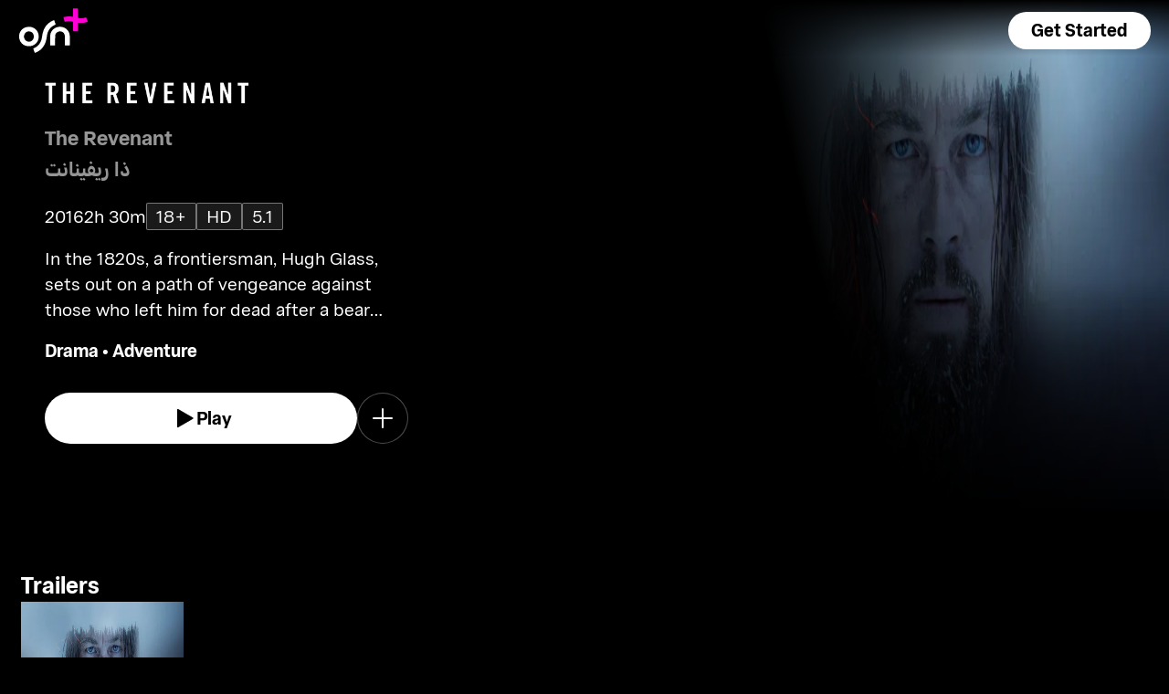

--- FILE ---
content_type: text/html; charset=utf-8
request_url: https://osnplus.com/en-ae/movie/title-19130
body_size: 35327
content:
<!DOCTYPE html><html lang="en"><head><meta charSet="utf-8"/><meta name="viewport" content="width=device-width, initial-scale=1, minimum-scale=1, maximum-scale=6, user-scalable=yes"/><link rel="stylesheet" href="/seo/_next/static/css/f2b30ab17e4363e9.css" data-precedence="next"/><link rel="stylesheet" href="/seo/_next/static/css/e79c49f6e856f10d.css" data-precedence="next"/><link rel="stylesheet" href="/seo/_next/static/css/92bc26b5bcea58b3.css" data-precedence="next"/><link rel="stylesheet" href="/seo/_next/static/css/1575d59adfe494fa.css" data-precedence="next"/><link rel="stylesheet" href="/seo/_next/static/css/0d9ce910bcedbfd1.css" data-precedence="next"/><link rel="stylesheet" href="/seo/_next/static/css/3693ddf35b1a3be9.css" data-precedence="next"/><link rel="stylesheet" href="/seo/_next/static/css/afdd794b934fb755.css" data-precedence="next"/><link rel="preload" as="script" fetchPriority="low" href="/seo/_next/static/chunks/webpack-6be49e6c6bbbe02a.js"/><script src="/seo/_next/static/chunks/45b41d03-07aea64c83d1a776.js" async=""></script><script src="/seo/_next/static/chunks/407-d83579157f2eab83.js" async=""></script><script src="/seo/_next/static/chunks/main-app-5138a3f1b225593f.js" async=""></script><script src="/seo/_next/static/chunks/9198-2523ab45e4b7e091.js" async=""></script><script src="/seo/_next/static/chunks/8683-6cf285741e07abb2.js" async=""></script><script src="/seo/_next/static/chunks/9557-e1b0d0ae15949ea0.js" async=""></script><script src="/seo/_next/static/chunks/app/%5Blocale%5D/error-6aef187e2e950d8b.js" async=""></script><script src="/seo/_next/static/chunks/app/%5Blocale%5D/(inner-pages)/movie/%5Bid%5D/not-found-eaec445d0ef11efd.js" async=""></script><script src="/seo/_next/static/chunks/3382-631d633c88f63948.js" async=""></script><script src="/seo/_next/static/chunks/app/layout-d62982ab02822621.js" async=""></script><script src="/seo/_next/static/chunks/9824-1fcba412380634dc.js" async=""></script><script src="/seo/_next/static/chunks/7090-433974e0f8019b86.js" async=""></script><script src="/seo/_next/static/chunks/7910-b115c5850d0616c2.js" async=""></script><script src="/seo/_next/static/chunks/752-3ff7fcd41ff1fc4f.js" async=""></script><script src="/seo/_next/static/chunks/527-0d2853e595cc1059.js" async=""></script><script src="/seo/_next/static/chunks/1356-655e51553ce2656b.js" async=""></script><script src="/seo/_next/static/chunks/7389-24285124cfb55482.js" async=""></script><script src="/seo/_next/static/chunks/app/%5Blocale%5D/(inner-pages)/movie/%5Bid%5D/page-2ab39a9dff314249.js" async=""></script><script src="/seo/_next/static/chunks/app/%5Blocale%5D/page-59ef8dad3b8b4132.js" async=""></script><link rel="apple-touch-icon" sizes="180x180" href="/favicon/apple-touch-icon.png"/><link rel="icon" type="image/png" sizes="32x32" href="/favicon/favicon-32x32.png"/><link rel="icon" type="image/png" sizes="16x16" href="/favicon/favicon-16x16.png"/><link rel="manifest" href="/favicon/site.webmanifest"/><link rel="mask-icon" href="/favicon/safari-pinned-tab.svg" color="#000000"/><link rel="shortcut icon" href="/favicon/favicon.ico"/><link rel="preconnect" href="https://cdnweb.anghami.com" crossorigin="anonymous"/><link rel="preconnect" href="https://osn-artwork.anghcdn.co"/><link rel="dns-prefetch" href="https://cdnweb.anghami.com"/><link rel="dns-prefetch" href="https://osn-artwork.anghcdn.co"/><link rel="preload" href="https://cdnweb.anghami.com/tv/AdapterArabicDisplayWeb-Rg.woff2" as="font" type="font/woff2" crossorigin="anonymous" fetchPriority="high"/><link rel="preload" href="https://cdnweb.anghami.com/tv/AdapterArabicDisplayWeb-Bd.woff2" as="font" type="font/woff2" crossorigin="anonymous" fetchPriority="high"/><meta name="msapplication-config" content="/favicon/browserconfig.xml"/><meta name="msapplication-TileColor" content="#000000"/><meta name="theme-color" content="#000000"/><meta property="fb:app_id" content="1128708348325300"/><meta name="theme-color" content="#000000"/><script src="/seo/_next/static/chunks/polyfills-42372ed130431b0a.js" noModule=""></script></head><body class="" app-version="1.3.0"><!--$?--><template id="B:0"></template><div>loading</div><!--/$--><script src="/seo/_next/static/chunks/webpack-6be49e6c6bbbe02a.js" async=""></script><div hidden id="S:0"><template id="P:1"></template><!--$?--><template id="B:2"></template><!--/$--><!--$?--><template id="B:3"></template><!--/$--></div><script>(self.__next_f=self.__next_f||[]).push([0])</script><script>self.__next_f.push([1,"1:\"$Sreact.fragment\"\n3:I[8560,[],\"\"]\n4:I[5651,[\"9198\",\"static/chunks/9198-2523ab45e4b7e091.js\",\"8683\",\"static/chunks/8683-6cf285741e07abb2.js\",\"9557\",\"static/chunks/9557-e1b0d0ae15949ea0.js\",\"8530\",\"static/chunks/app/%5Blocale%5D/error-6aef187e2e950d8b.js\"],\"default\"]\n5:I[8646,[],\"\"]\n7:I[4631,[\"9198\",\"static/chunks/9198-2523ab45e4b7e091.js\",\"8683\",\"static/chunks/8683-6cf285741e07abb2.js\",\"9557\",\"static/chunks/9557-e1b0d0ae15949ea0.js\",\"8840\",\"static/chunks/app/%5Blocale%5D/(inner-pages)/movie/%5Bid%5D/not-found-eaec445d0ef11efd.js\"],\"default\"]\n9:I[8512,[],\"MetadataBoundary\"]\nb:I[8512,[],\"OutletBoundary\"]\ne:I[9368,[],\"AsyncMetadataOutlet\"]\n10:I[8512,[],\"ViewportBoundary\"]\n12:I[5519,[],\"\"]\n13:\"$Sreact.suspense\"\n14:I[9368,[],\"AsyncMetadata\"]\n16:I[8822,[\"3382\",\"static/chunks/3382-631d633c88f63948.js\",\"8683\",\"static/chunks/8683-6cf285741e07abb2.js\",\"7177\",\"static/chunks/app/layout-d62982ab02822621.js\"],\"I18nProvider\"]\n17:I[5681,[\"3382\",\"static/chunks/3382-631d633c88f63948.js\",\"8683\",\"static/chunks/8683-6cf285741e07abb2.js\",\"7177\",\"static/chunks/app/layout-d62982ab02822621.js\"],\"default\"]\n19:I[1311,[\"3382\",\"static/chunks/3382-631d633c88f63948.js\",\"8683\",\"static/chunks/8683-6cf285741e07abb2.js\",\"7177\",\"static/chunks/app/layout-d62982ab02822621.js\"],\"default\"]\n1a:I[9198,[\"9198\",\"static/chunks/9198-2523ab45e4b7e091.js\",\"9824\",\"static/chunks/9824-1fcba412380634dc.js\",\"7090\",\"static/chunks/7090-433974e0f8019b86.js\",\"7910\",\"static/chunks/7910-b115c5850d0616c2.js\",\"752\",\"static/chunks/752-3ff7fcd41ff1fc4f.js\",\"8683\",\"static/chunks/8683-6cf285741e07abb2.js\",\"9557\",\"static/chunks/9557-e1b0d0ae15949ea0.js\",\"527\",\"static/chunks/527-0d2853e595cc1059.js\",\"1356\",\"static/chunks/1356-655e51553ce2656b.js\",\"7389\",\"static/chunks/7389-24285124cfb55482.js\",\"7601\",\"static/chunks/app/%5Blocale%5D/(inner-pages)/movie/%5Bid%5D/page-2ab39a9dff314249.js\"],\"Image\"]\n1b:I[2609,[\"9198\",\"static/chunks/9198-2523ab45e4b7e091.js\",\"8683\",\"static/chunks/8683-6cf285741e07abb2.js\",\"465\",\"static/chunks/app/%5Blocale%5D/page-59ef8dad3b8b4132.js\"],\"OpenAppButt"])</script><script>self.__next_f.push([1,"on\"]\n:HL[\"/seo/_next/static/css/f2b30ab17e4363e9.css\",\"style\"]\n:HL[\"/seo/_next/static/css/e79c49f6e856f10d.css\",\"style\"]\n:HL[\"/seo/_next/static/css/92bc26b5bcea58b3.css\",\"style\"]\n:HL[\"/seo/_next/static/css/1575d59adfe494fa.css\",\"style\"]\n:HL[\"/seo/_next/static/css/0d9ce910bcedbfd1.css\",\"style\"]\n:HL[\"/seo/_next/static/css/3693ddf35b1a3be9.css\",\"style\"]\n:HL[\"/seo/_next/static/css/afdd794b934fb755.css\",\"style\"]\n"])</script><script>self.__next_f.push([1,"0:{\"P\":null,\"b\":\"1767871182985\",\"p\":\"/seo\",\"c\":[\"\",\"en-ae\",\"movie\",\"title-19130\"],\"i\":false,\"f\":[[[\"\",{\"children\":[[\"locale\",\"en-ae\",\"d\"],{\"children\":[\"(inner-pages)\",{\"children\":[\"movie\",{\"children\":[[\"id\",\"title-19130\",\"d\"],{\"children\":[\"__PAGE__\",{}]}]}]}]}]},\"$undefined\",\"$undefined\",true],[\"\",[\"$\",\"$1\",\"c\",{\"children\":[[[\"$\",\"link\",\"0\",{\"rel\":\"stylesheet\",\"href\":\"/seo/_next/static/css/f2b30ab17e4363e9.css\",\"precedence\":\"next\",\"crossOrigin\":\"$undefined\",\"nonce\":\"$undefined\"}]],\"$L2\"]}],{\"children\":[[\"locale\",\"en-ae\",\"d\"],[\"$\",\"$1\",\"c\",{\"children\":[null,[\"$\",\"$L3\",null,{\"parallelRouterKey\":\"children\",\"error\":\"$4\",\"errorStyles\":[[\"$\",\"link\",\"0\",{\"rel\":\"stylesheet\",\"href\":\"/seo/_next/static/css/e79c49f6e856f10d.css\",\"precedence\":\"next\",\"crossOrigin\":\"$undefined\",\"nonce\":\"$undefined\"}]],\"errorScripts\":[],\"template\":[\"$\",\"$L5\",null,{}],\"templateStyles\":\"$undefined\",\"templateScripts\":\"$undefined\",\"notFound\":[[null,\"$L6\"],[[\"$\",\"link\",\"0\",{\"rel\":\"stylesheet\",\"href\":\"/seo/_next/static/css/e79c49f6e856f10d.css\",\"precedence\":\"next\",\"crossOrigin\":\"$undefined\",\"nonce\":\"$undefined\"}]]],\"forbidden\":\"$undefined\",\"unauthorized\":\"$undefined\"}]]}],{\"children\":[\"(inner-pages)\",[\"$\",\"$1\",\"c\",{\"children\":[null,[\"$\",\"$L3\",null,{\"parallelRouterKey\":\"children\",\"error\":\"$undefined\",\"errorStyles\":\"$undefined\",\"errorScripts\":\"$undefined\",\"template\":[\"$\",\"$L5\",null,{}],\"templateStyles\":\"$undefined\",\"templateScripts\":\"$undefined\",\"notFound\":\"$undefined\",\"forbidden\":\"$undefined\",\"unauthorized\":\"$undefined\"}]]}],{\"children\":[\"movie\",[\"$\",\"$1\",\"c\",{\"children\":[null,[\"$\",\"$L3\",null,{\"parallelRouterKey\":\"children\",\"error\":\"$undefined\",\"errorStyles\":\"$undefined\",\"errorScripts\":\"$undefined\",\"template\":[\"$\",\"$L5\",null,{}],\"templateStyles\":\"$undefined\",\"templateScripts\":\"$undefined\",\"notFound\":\"$undefined\",\"forbidden\":\"$undefined\",\"unauthorized\":\"$undefined\"}]]}],{\"children\":[[\"id\",\"title-19130\",\"d\"],[\"$\",\"$1\",\"c\",{\"children\":[null,[\"$\",\"$L3\",null,{\"parallelRouterKey\":\"children\",\"error\":\"$undefined\",\"errorStyles\":\"$undefined\",\"errorScripts\":\"$undefined\",\"template\":[\"$\",\"$L5\",null,{}],\"templateStyles\":\"$undefined\",\"templateScripts\":\"$undefined\",\"notFound\":[[\"$\",\"$L7\",null,{}],[[\"$\",\"link\",\"0\",{\"rel\":\"stylesheet\",\"href\":\"/seo/_next/static/css/e79c49f6e856f10d.css\",\"precedence\":\"next\",\"crossOrigin\":\"$undefined\",\"nonce\":\"$undefined\"}]]],\"forbidden\":\"$undefined\",\"unauthorized\":\"$undefined\"}]]}],{\"children\":[\"__PAGE__\",[\"$\",\"$1\",\"c\",{\"children\":[\"$L8\",[\"$\",\"$L9\",null,{\"children\":\"$La\"}],[[\"$\",\"link\",\"0\",{\"rel\":\"stylesheet\",\"href\":\"/seo/_next/static/css/e79c49f6e856f10d.css\",\"precedence\":\"next\",\"crossOrigin\":\"$undefined\",\"nonce\":\"$undefined\"}],[\"$\",\"link\",\"1\",{\"rel\":\"stylesheet\",\"href\":\"/seo/_next/static/css/92bc26b5bcea58b3.css\",\"precedence\":\"next\",\"crossOrigin\":\"$undefined\",\"nonce\":\"$undefined\"}],[\"$\",\"link\",\"2\",{\"rel\":\"stylesheet\",\"href\":\"/seo/_next/static/css/1575d59adfe494fa.css\",\"precedence\":\"next\",\"crossOrigin\":\"$undefined\",\"nonce\":\"$undefined\"}],[\"$\",\"link\",\"3\",{\"rel\":\"stylesheet\",\"href\":\"/seo/_next/static/css/0d9ce910bcedbfd1.css\",\"precedence\":\"next\",\"crossOrigin\":\"$undefined\",\"nonce\":\"$undefined\"}],[\"$\",\"link\",\"4\",{\"rel\":\"stylesheet\",\"href\":\"/seo/_next/static/css/3693ddf35b1a3be9.css\",\"precedence\":\"next\",\"crossOrigin\":\"$undefined\",\"nonce\":\"$undefined\"}],[\"$\",\"link\",\"5\",{\"rel\":\"stylesheet\",\"href\":\"/seo/_next/static/css/afdd794b934fb755.css\",\"precedence\":\"next\",\"crossOrigin\":\"$undefined\",\"nonce\":\"$undefined\"}]],[\"$\",\"$Lb\",null,{\"children\":[\"$Lc\",\"$Ld\",[\"$\",\"$Le\",null,{\"promise\":\"$@f\"}]]}]]}],{},null,false]},[[\"$\",\"div\",\"l\",{\"children\":\"loading\"}],[],[]],false]},null,false]},null,false]},null,false]},null,false],[\"$\",\"$1\",\"h\",{\"children\":[null,[\"$\",\"$1\",\"hHitPJyzQvuk9eVxKuSKY\",{\"children\":[[\"$\",\"$L10\",null,{\"children\":\"$L11\"}],null]}],null]}],false]],\"m\":\"$undefined\",\"G\":[\"$12\",\"$undefined\"],\"s\":false,\"S\":false}\n"])</script><script>self.__next_f.push([1,"a:[\"$\",\"$13\",null,{\"fallback\":null,\"children\":[\"$\",\"$L14\",null,{\"promise\":\"$@15\"}]}]\nd:null\n"])</script><script>self.__next_f.push([1,"2:[\"$\",\"html\",null,{\"lang\":\"en\",\"children\":[[\"$\",\"head\",null,{\"children\":[[\"$\",\"link\",null,{\"rel\":\"apple-touch-icon\",\"sizes\":\"180x180\",\"href\":\"/favicon/apple-touch-icon.png\"}],[\"$\",\"link\",null,{\"rel\":\"icon\",\"type\":\"image/png\",\"sizes\":\"32x32\",\"href\":\"/favicon/favicon-32x32.png\"}],[\"$\",\"link\",null,{\"rel\":\"icon\",\"type\":\"image/png\",\"sizes\":\"16x16\",\"href\":\"/favicon/favicon-16x16.png\"}],[\"$\",\"link\",null,{\"rel\":\"manifest\",\"href\":\"/favicon/site.webmanifest\"}],[\"$\",\"link\",null,{\"rel\":\"mask-icon\",\"href\":\"/favicon/safari-pinned-tab.svg\",\"color\":\"#000000\"}],[\"$\",\"link\",null,{\"rel\":\"shortcut icon\",\"href\":\"/favicon/favicon.ico\"}],[\"$\",\"link\",null,{\"rel\":\"preconnect\",\"href\":\"https://cdnweb.anghami.com\",\"crossOrigin\":\"anonymous\"}],[\"$\",\"link\",null,{\"rel\":\"preconnect\",\"href\":\"https://osn-artwork.anghcdn.co\"}],[\"$\",\"link\",null,{\"rel\":\"dns-prefetch\",\"href\":\"https://cdnweb.anghami.com\"}],[\"$\",\"link\",null,{\"rel\":\"dns-prefetch\",\"href\":\"https://osn-artwork.anghcdn.co\"}],[\"$\",\"link\",null,{\"rel\":\"preload\",\"href\":\"https://cdnweb.anghami.com/tv/AdapterArabicDisplayWeb-Rg.woff2\",\"as\":\"font\",\"type\":\"font/woff2\",\"crossOrigin\":\"anonymous\",\"fetchPriority\":\"high\"}],[\"$\",\"link\",null,{\"rel\":\"preload\",\"href\":\"https://cdnweb.anghami.com/tv/AdapterArabicDisplayWeb-Bd.woff2\",\"as\":\"font\",\"type\":\"font/woff2\",\"crossOrigin\":\"anonymous\",\"fetchPriority\":\"high\"}],[\"$\",\"meta\",null,{\"name\":\"msapplication-config\",\"content\":\"/favicon/browserconfig.xml\"}],[\"$\",\"meta\",null,{\"name\":\"msapplication-TileColor\",\"content\":\"#000000\"}],[\"$\",\"meta\",null,{\"name\":\"theme-color\",\"content\":\"#000000\"}],[\"$\",\"meta\",null,{\"property\":\"fb:app_id\",\"content\":\"1128708348325300\"}]]}],[\"$\",\"body\",null,{\"className\":\"\",\"app-version\":\"1.3.0\",\"children\":[\"$\",\"$L16\",null,{\"locale\":\"en\",\"localeWithCountry\":\"en-ae\",\"translations\":{\"osn_profile_create_edit_maturity_family\":\"FAMILY\",\"osn_profile_create_edit_maturity_pg\":\"PG\",\"osn_profile_create_edit_maturity_15\":\"PG15\",\"osn_profile_create_edit_maturity_18\":\"18+\",\"hours_shortened\":\"h\",\"minutes_shortened\":\"m\",\"cast_creators\":\"Creators\",\"cast_directors\":\"Directors\",\"cast\":\"Cast\",\"cast_section_title\":\"Cast\",\"seo_innerpage_banner_title\":\"Exclusive entertainment, just for you\",\"seo_innerpage_banner_cta\":\"Get the App\",\"player_rating_family\":\"FAMILY\",\"player_rating_pg\":\"PG\",\"player_rating_pg15\":\"PG15\",\"player_rating_18\":\"18+\",\"seo_content_info_cast\":\"Cast\",\"seo_content_info_maturity\":\"Maturity rating\",\"seo_content_info_title\":\"More details\",\"seo_content_info_creators\":\"Creators\",\"seo_content_info_directors\":\"Directors\",\"seo_content_info_genres\":\"Genre\",\"play\":\"Play\",\"footer_copyright_text\":\"© Anghami FZ LLC 2024. All rights reserved.\",\"footer_help_text\":\"Help\",\"footer_redeemvouchers_text\":\"Redeem Voucher\",\"footer_termsofuse_text\":\"Terms of Use\",\"footer_privacy_text\":\"Privacy Policy\",\"footer_connect_text\":\"Connect with Us\",\"404_page_title\":\"404 Error: Page Not Found.\",\"404_page_subtitle\":\"Not all those who wander are lost.\",\"404_page_cta\":\"Return to Homepage\",\"get_app_webpage_title\":\"Exclusive entertainment, just for you\",\"get_app_webpage_subbutton_text\":\"Available on TV, Mobile, Tablet and Web\",\"get_app_webpage_cta\":\"Get the App\",\"TV_login_main_screen_cta\":\"Get started\",\"seo_innerpage_getstarted_cta\":\"Get Started\",\"innerpage_PG15\":\"PG15\",\"content_not_found_title\":\"Sorry, the content you’re trying to access is not available.\",\"content_not_found_cta\":\"Return to Homepage\",\"content_not_found_desc\":\"\",\"seo_unavailable_content_title\":\"This content is unavailable\",\"seo_unavailable_content_subtitle\":\"Use the app to explore our library\",\"navbar_tvshows\":\"Series\",\"navbar_movies\":\"Movies\",\"season_prefix\":\"S\",\"episode_prefix\":\"E\",\"left\":\"left\",\"header_seasons_interval\":\"(1)[1 Season];(2-inf)[{{count}} Seasons];\",\"seo_categories_header_title\":\"Best %@ Movies \u0026 Series on OSN+\",\"seo_categories_header_minimal_title\":\"Best %@ on OSN+\",\"seo_categories_page_title\":\"OSN+ Content Categories\",\"seo_categories_page_subtitle\":\"Explore all content categories on OSN+, from blockbuster movies and hit series to kids' entertainment and exclusive originals. Find the best shows and movies to watch now!\",\"seo_footer_watch_title\":\"Watch\",\"navbar_categories\":\"Categories\",\"seo_footer_company_title\":\"Company\",\"seo_footer_company_osnplus\":\"OSN Plus\",\"seo_footer_company_anghami\":\"Anghami\",\"cast_inner_page_featuring\":\"Featuring\",\"cast_biography\":\"Biography\",\"cast_born\":\"Born on\",\"settings_language_title\":\"Language\",\"limited_series_prefix\":\"Limited Series\"},\"children\":[false,[\"$\",\"$L17\",null,{}],[\"$\",\"$L3\",null,{\"parallelRouterKey\":\"children\",\"error\":\"$undefined\",\"errorStyles\":\"$undefined\",\"errorScripts\":\"$undefined\",\"template\":[\"$\",\"$L5\",null,{}],\"templateStyles\":\"$undefined\",\"templateScripts\":\"$undefined\",\"notFound\":[[null,\"$L18\"],[[\"$\",\"link\",\"0\",{\"rel\":\"stylesheet\",\"href\":\"/seo/_next/static/css/e79c49f6e856f10d.css\",\"precedence\":\"next\",\"crossOrigin\":\"$undefined\",\"nonce\":\"$undefined\"}]]],\"forbidden\":\"$undefined\",\"unauthorized\":\"$undefined\"}],[\"$\",\"$L19\",null,{}]]}]}]]}]\n"])</script><script>self.__next_f.push([1,"6:[\"$\",\"div\",null,{\"className\":\"w-100 h-100 f-column f-align-center f-justify-between open-app_page__XYCj8\",\"children\":[[\"$\",\"$L1a\",null,{\"src\":\"https://cdnweb.anghami.com/new/logos/osn/osn-white.svg\",\"className\":\"$undefined\",\"alt\":\"osn logo\",\"width\":100,\"height\":100}],[\"$\",\"div\",null,{\"className\":\"f-column f-align-center\",\"children\":[[\"$\",\"h1\",null,{\"className\":\"super-dino-1\",\"children\":\"Exclusive entertainment, just for you\"}],[\"$\",\"$L1b\",null,{\"hasNoAttributionCookie\":false}],[\"$\",\"p\",null,{\"className\":\"medium-small-3\",\"children\":\"Available on TV, Mobile, Tablet and Web\"}]]}],[\"$\",\"div\",null,{\"className\":\"open-app_overlay__P8CIL\"}]]}]\n18:[\"$\",\"div\",null,{\"className\":\"w-100 h-100 f-column f-align-center f-justify-between open-app_page__XYCj8\",\"children\":[[\"$\",\"$L1a\",null,{\"src\":\"https://cdnweb.anghami.com/new/logos/osn/osn-white.svg\",\"className\":\"$undefined\",\"alt\":\"osn logo\",\"width\":100,\"height\":100}],[\"$\",\"div\",null,{\"className\":\"f-column f-align-center\",\"children\":[[\"$\",\"h1\",null,{\"className\":\"super-dino-1\",\"children\":\"Exclusive entertainment, just for you\"}],[\"$\",\"$L1b\",null,{\"hasNoAttributionCookie\":false}],[\"$\",\"p\",null,{\"className\":\"medium-small-3\",\"children\":\"Available on TV, Mobile, Tablet and Web\"}]]}],[\"$\",\"div\",null,{\"className\":\"open-app_overlay__P8CIL\"}]]}]\n11:[[\"$\",\"meta\",\"0\",{\"charSet\":\"utf-8\"}],[\"$\",\"meta\",\"1\",{\"name\":\"viewport\",\"content\":\"width=device-width, initial-scale=1, minimum-scale=1, maximum-scale=6, user-scalable=yes\"}],[\"$\",\"meta\",\"2\",{\"name\":\"theme-color\",\"content\":\"#000000\"}]]\nc:null\n"])</script><script>self.__next_f.push([1,"1c:I[4508,[\"9198\",\"static/chunks/9198-2523ab45e4b7e091.js\",\"9824\",\"static/chunks/9824-1fcba412380634dc.js\",\"7090\",\"static/chunks/7090-433974e0f8019b86.js\",\"7910\",\"static/chunks/7910-b115c5850d0616c2.js\",\"752\",\"static/chunks/752-3ff7fcd41ff1fc4f.js\",\"8683\",\"static/chunks/8683-6cf285741e07abb2.js\",\"9557\",\"static/chunks/9557-e1b0d0ae15949ea0.js\",\"527\",\"static/chunks/527-0d2853e595cc1059.js\",\"1356\",\"static/chunks/1356-655e51553ce2656b.js\",\"7389\",\"static/chunks/7389-24285124cfb55482.js\",\"7601\",\"static/chunks/app/%5Blocale%5D/(inner-pages)/movie/%5Bid%5D/page-2ab39a9dff314249.js\"],\"\"]\n1f:I[4294,[\"9198\",\"static/chunks/9198-2523ab45e4b7e091.js\",\"9824\",\"static/chunks/9824-1fcba412380634dc.js\",\"7090\",\"static/chunks/7090-433974e0f8019b86.js\",\"7910\",\"static/chunks/7910-b115c5850d0616c2.js\",\"752\",\"static/chunks/752-3ff7fcd41ff1fc4f.js\",\"8683\",\"static/chunks/8683-6cf285741e07abb2.js\",\"9557\",\"static/chunks/9557-e1b0d0ae15949ea0.js\",\"527\",\"static/chunks/527-0d2853e595cc1059.js\",\"1356\",\"static/chunks/1356-655e51553ce2656b.js\",\"7389\",\"static/chunks/7389-24285124cfb55482.js\",\"7601\",\"static/chunks/app/%5Blocale%5D/(inner-pages)/movie/%5Bid%5D/page-2ab39a9dff314249.js\"],\"default\"]\n1d:T700,{\"@context\":\"https://schema.org\",\"@type\":\"Movie\",\"@id\":\"https://www.osnplus.com/en-ae/movie/title-19130\",\"url\":\"https://www.osnplus.com/en-ae/movie/title-19130\",\"contentRating\":\"18+\",\"name\":\"The Revenant\",\"description\":\"In the 1820s, a frontiersman, Hugh Glass, sets out on a path of vengeance against those who left him for dead after a bear mauling.\",\"genre\":\"Drama, Adventure\",\"image\":\"https://osn-artwork.anghcdn.co/landscape_tt_PR377163/MV009096_LTT104355047.jpg\",\"actor\":[{\"@type\":\"Person\",\"name\":\"Leonardo DiCaprio\",\"url\":\"https://osnplus.com/en-ae/cast/leonardo-dicaprio-3014\"},{\"@type\":\"Person\",\"name\":\"Tom Hardy\",\"url\":\"https://osnplus.com/en-ae/cast/tom-hardy-3766\"},{\"@type\":\"Person\",\"name\":\"Will Poulter\",\"url\":\"https://osnplus.com/en-ae/cast/will-poulter-8971\"},{\"@type\":\"Person\",\"name\":\"Domhnall Gleeson\",\"url\":\"https://osnplus.com/en-ae/cast/dom"])</script><script>self.__next_f.push([1,"hnall-gleeson-2388\"},{\"@type\":\"Person\",\"name\":\"Forrest Goodluck\",\"url\":\"https://osnplus.com/en-ae/cast/forrest-goodluck-8386\"}],\"creator\":[],\"director\":[{\"@type\":\"Person\",\"name\":\"Alejandro Gonzalez Inarritu\",\"url\":\"https://osnplus.com/en-ae/cast/alejandro-gonzalez-inarritu-7898\"}],\"inLanguage\":[\"en\",\"ar\"],\"datePublished\":\"2016-02-01T01:17:49.699Z\",\"dateCreated\":\"2016-02-01T01:17:49.699Z\",\"trailer\":[{\"@type\":\"VideoObject\",\"description\":\"In the 1820s, a frontiersman, Hugh Glass, sets out on a path of vengeance against those who left him for dead after a bear mauling.\",\"name\":\"Trailer · The Revenant\",\"uploadDate\":\"2016-02-01T01:17:49.699Z\",\"embedUrl\":\"https://osnplus.com/en-ae/trailer/19142/watch\",\"thumbnailUrl\":\"https://osn-artwork.anghcdn.co/landscape_cl_PR377163/MV009096_LC094741814.jpg\",\"regionsAllowed\":[\"dz\",\"bh\",\"eg\",\"iq\",\"jo\",\"kw\",\"lb\",\"ly\",\"ma\",\"om\",\"ps\",\"qa\",\"sa\",\"sd\",\"sy\",\"tn\",\"ae\",\"so\",\"ye\",\"mr\",\"dj\",\"td\"]}]}"])</script><script>self.__next_f.push([1,"8:[[[\"$\",\"$L1c\",null,{\"id\":\"logo-schema-script\",\"type\":\"application/ld+json\",\"dangerouslySetInnerHTML\":{\"__html\":\"{\\\"@context\\\":\\\"http://schema.org\\\",\\\"@type\\\":\\\"Organization\\\",\\\"name\\\":\\\"OSN+\\\",\\\"sameAs\\\":[\\\"https://osnplus.com\\\",\\\"https://www.facebook.com/OSNPlusOfficial\\\",\\\"https://twitter.com/osnplus\\\",\\\"https://www.instagram.com/osnplus\\\",\\\"https://www.youtube.com/c/OSNplus\\\"],\\\"description\\\":\\\"Stream latest exclusive movies \u0026 series from biggest studios like HBO, Paramount+ \u0026 OSN Originals anywhere, anytime. Subscribe to OSN+ now!\\\",\\\"url\\\":[\\\"https://osnplus.com\\\"],\\\"image\\\":\\\"https://phoenix.anghcdn.co/adminupload/OSN-meta.png\\\",\\\"logo\\\":\\\"https://cdnweb.anghami.com/new/logos/osn/osn-white.svg\\\"}\"}}],[\"$\",\"$L1c\",null,{\"id\":\"page-info-schema-script\",\"type\":\"application/ld+json\",\"dangerouslySetInnerHTML\":{\"__html\":\"$1d\"}}]],[\"$\",\"main\",null,{\"className\":\"f-column\",\"children\":[[null,[\"$\",\"header\",null,{\"className\":\"hero-section_header_container__hqTXi\",\"children\":[[\"$\",\"div\",null,{\"className\":\"hero-section_navbar_header__1Q1s5\",\"children\":\"$L1e\"}],[\"$\",\"div\",null,{\"className\":\"hero-section_wide_image__SUiWb\",\"children\":[[\"$\",\"$L1f\",null,{\"src\":\"https://osn-artwork.anghcdn.co/landscape_cl_PR377163/MV009096_LC094741814.jpg\",\"alt\":\"wide-image\",\"priority\":true,\"source\":\"banner-full\",\"fetchPriority\":\"high\"}],[\"$\",\"div\",null,{\"className\":\"hero-section_start_overlay__7J5UC\"}],[\"$\",\"div\",null,{\"className\":\"hero-section_bottom_transition_overlay__yFD_c\"}]]}],[\"$\",\"div\",null,{\"className\":\"hero-section_content_container__vClXB\",\"children\":\"$L20\"}]]}]],[[\"$\",\"div\",\"seoAd\",{\"className\":\"body-sections_section_container__0tKRR\",\"children\":\"$L21\"}],[\"$\",\"div\",\"TrailerstrailersAndMore\",{\"className\":\"body-sections_section_container__0tKRR\",\"children\":[\"$\",\"div\",null,{\"className\":\"w-100 f-column gap-m11\",\"children\":[[\"$\",\"h3\",null,{\"className\":\"big-1 trailers-and-more-section_section_title__07_6D\",\"children\":\"Trailers\"}],[\"$\",\"div\",null,{\"className\":\"trailers-and-more-section_section_scroll__bxo5P d-flex gap-m11\",\"children\":[\"$L22\"]}]]}]}],[\"$\",\"div\",\"More detailscastAndCrew\",{\"className\":\"body-sections_section_container__0tKRR\",\"children\":\"$L23\"}],[\"$\",\"div\",\"More like thisadaptiveLongCollection\",{\"className\":\"body-sections_section_container__0tKRR\",\"children\":\"$L24\"}]]]}],\"$L25\"]\n"])</script><script>self.__next_f.push([1,"15:{\"metadata\":[[\"$\",\"title\",\"0\",{\"children\":\"Watch The Revenant movie Online on OSN+\"}],[\"$\",\"meta\",\"1\",{\"name\":\"description\",\"content\":\"A frontiersman fights for survival and revenge after being abandoned post-bear attack in the 1820s wilderness.  \"}],[\"$\",\"meta\",\"2\",{\"name\":\"application-name\",\"content\":\"OSN+\"}],[\"$\",\"link\",\"3\",{\"rel\":\"author\",\"href\":\"https://www.osnplus.com\"}],[\"$\",\"meta\",\"4\",{\"name\":\"author\",\"content\":\"OSN plus\"}],[\"$\",\"meta\",\"5\",{\"name\":\"keywords\",\"content\":\"Drama,Adventure,Leonardo DiCaprio,Tom Hardy,Will Poulter,Domhnall Gleeson,Forrest Goodluck,Alejandro Gonzalez Inarritu,The Revenant,The Revenant (2016) | OSN,,,\"}],[\"$\",\"meta\",\"6\",{\"name\":\"google\",\"content\":\"notranslate\"}],[\"$\",\"meta\",\"7\",{\"name\":\"apple-itunes-app\",\"content\":\"app-id=862390640,app-argument=https://osnplus.com/en-ae/movie/title-19130\"}],[\"$\",\"link\",\"8\",{\"rel\":\"canonical\",\"href\":\"https://osnplus.com/en-sa/movie/title-19130\"}],[\"$\",\"link\",\"9\",{\"rel\":\"alternate\",\"hrefLang\":\"en-ae\",\"href\":\"https://osnplus.com/en-ae/movie/title-19130\"}],[\"$\",\"link\",\"10\",{\"rel\":\"alternate\",\"hrefLang\":\"en-dz\",\"href\":\"https://osnplus.com/en-dz/movie/title-19130\"}],[\"$\",\"link\",\"11\",{\"rel\":\"alternate\",\"hrefLang\":\"ar-dz\",\"href\":\"https://osnplus.com/ar-dz/movie/title-19130\"}],[\"$\",\"link\",\"12\",{\"rel\":\"alternate\",\"hrefLang\":\"en-bh\",\"href\":\"https://osnplus.com/en-bh/movie/title-19130\"}],[\"$\",\"link\",\"13\",{\"rel\":\"alternate\",\"hrefLang\":\"ar-bh\",\"href\":\"https://osnplus.com/ar-bh/movie/title-19130\"}],[\"$\",\"link\",\"14\",{\"rel\":\"alternate\",\"hrefLang\":\"en-eg\",\"href\":\"https://osnplus.com/en-eg/movie/title-19130\"}],[\"$\",\"link\",\"15\",{\"rel\":\"alternate\",\"hrefLang\":\"ar-eg\",\"href\":\"https://osnplus.com/ar-eg/movie/title-19130\"}],[\"$\",\"link\",\"16\",{\"rel\":\"alternate\",\"hrefLang\":\"en-iq\",\"href\":\"https://osnplus.com/en-iq/movie/title-19130\"}],[\"$\",\"link\",\"17\",{\"rel\":\"alternate\",\"hrefLang\":\"ar-iq\",\"href\":\"https://osnplus.com/ar-iq/movie/title-19130\"}],[\"$\",\"link\",\"18\",{\"rel\":\"alternate\",\"hrefLang\":\"en-jo\",\"href\":\"https://osnplus.com/en-jo/movie/title-19130\"}],[\"$\",\"link\",\"19\",{\"rel\":\"alternate\",\"hrefLang\":\"ar-jo\",\"href\":\"https://osnplus.com/ar-jo/movie/title-19130\"}],[\"$\",\"link\",\"20\",{\"rel\":\"alternate\",\"hrefLang\":\"en-kw\",\"href\":\"https://osnplus.com/en-kw/movie/title-19130\"}],[\"$\",\"link\",\"21\",{\"rel\":\"alternate\",\"hrefLang\":\"ar-kw\",\"href\":\"https://osnplus.com/ar-kw/movie/title-19130\"}],[\"$\",\"link\",\"22\",{\"rel\":\"alternate\",\"hrefLang\":\"en-lb\",\"href\":\"https://osnplus.com/en-lb/movie/title-19130\"}],[\"$\",\"link\",\"23\",{\"rel\":\"alternate\",\"hrefLang\":\"ar-lb\",\"href\":\"https://osnplus.com/ar-lb/movie/title-19130\"}],[\"$\",\"link\",\"24\",{\"rel\":\"alternate\",\"hrefLang\":\"en-ly\",\"href\":\"https://osnplus.com/en-ly/movie/title-19130\"}],[\"$\",\"link\",\"25\",{\"rel\":\"alternate\",\"hrefLang\":\"ar-ly\",\"href\":\"https://osnplus.com/ar-ly/movie/title-19130\"}],[\"$\",\"link\",\"26\",{\"rel\":\"alternate\",\"hrefLang\":\"en-ma\",\"href\":\"https://osnplus.com/en-ma/movie/title-19130\"}],[\"$\",\"link\",\"27\",{\"rel\":\"alternate\",\"hrefLang\":\"ar-ma\",\"href\":\"https://osnplus.com/ar-ma/movie/title-19130\"}],[\"$\",\"link\",\"28\",{\"rel\":\"alternate\",\"hrefLang\":\"en-om\",\"href\":\"https://osnplus.com/en-om/movie/title-19130\"}],[\"$\",\"link\",\"29\",{\"rel\":\"alternate\",\"hrefLang\":\"ar-om\",\"href\":\"https://osnplus.com/ar-om/movie/title-19130\"}],[\"$\",\"link\",\"30\",{\"rel\":\"alternate\",\"hrefLang\":\"en-ps\",\"href\":\"https://osnplus.com/en-ps/movie/title-19130\"}],[\"$\",\"link\",\"31\",{\"rel\":\"alternate\",\"hrefLang\":\"ar-ps\",\"href\":\"https://osnplus.com/ar-ps/movie/title-19130\"}],[\"$\",\"link\",\"32\",{\"rel\":\"alternate\",\"hrefLang\":\"en-qa\",\"href\":\"https://osnplus.com/en-qa/movie/title-19130\"}],[\"$\",\"link\",\"33\",{\"rel\":\"alternate\",\"hrefLang\":\"ar-qa\",\"href\":\"https://osnplus.com/ar-qa/movie/title-19130\"}],[\"$\",\"link\",\"34\",{\"rel\":\"alternate\",\"hrefLang\":\"en-sa\",\"href\":\"https://osnplus.com/en-sa/movie/title-19130\"}],[\"$\",\"link\",\"35\",{\"rel\":\"alternate\",\"hrefLang\":\"ar-sa\",\"href\":\"https://osnplus.com/ar-sa/movie/title-19130\"}],[\"$\",\"link\",\"36\",{\"rel\":\"alternate\",\"hrefLang\":\"en-sd\",\"href\":\"https://osnplus.com/en-sd/movie/title-19130\"}],[\"$\",\"link\",\"37\",{\"rel\":\"alternate\",\"hrefLang\":\"ar-sd\",\"href\":\"https://osnplus.com/ar-sd/movie/title-19130\"}],[\"$\",\"link\",\"38\",{\"rel\":\"alternate\",\"hrefLang\":\"en-sy\",\"href\":\"https://osnplus.com/en-sy/movie/title-19130\"}],[\"$\",\"link\",\"39\",{\"rel\":\"alternate\",\"hrefLang\":\"ar-sy\",\"href\":\"https://osnplus.com/ar-sy/movie/title-19130\"}],[\"$\",\"link\",\"40\",{\"rel\":\"alternate\",\"hrefLang\":\"en-tn\",\"href\":\"https://osnplus.com/en-tn/movie/title-19130\"}],[\"$\",\"link\",\"41\",{\"rel\":\"alternate\",\"hrefLang\":\"ar-tn\",\"href\":\"https://osnplus.com/ar-tn/movie/title-19130\"}],[\"$\",\"link\",\"42\",{\"rel\":\"alternate\",\"hrefLang\":\"ar-ae\",\"href\":\"https://osnplus.com/ar-ae/movie/title-19130\"}],[\"$\",\"link\",\"43\",{\"rel\":\"alternate\",\"hrefLang\":\"en-so\",\"href\":\"https://osnplus.com/en-so/movie/title-19130\"}],[\"$\",\"link\",\"44\",{\"rel\":\"alternate\",\"hrefLang\":\"ar-so\",\"href\":\"https://osnplus.com/ar-so/movie/title-19130\"}],[\"$\",\"link\",\"45\",{\"rel\":\"alternate\",\"hrefLang\":\"en-ye\",\"href\":\"https://osnplus.com/en-ye/movie/title-19130\"}],[\"$\",\"link\",\"46\",{\"rel\":\"alternate\",\"hrefLang\":\"ar-ye\",\"href\":\"https://osnplus.com/ar-ye/movie/title-19130\"}],[\"$\",\"link\",\"47\",{\"rel\":\"alternate\",\"hrefLang\":\"en-mr\",\"href\":\"https://osnplus.com/en-mr/movie/title-19130\"}],[\"$\",\"link\",\"48\",{\"rel\":\"alternate\",\"hrefLang\":\"ar-mr\",\"href\":\"https://osnplus.com/ar-mr/movie/title-19130\"}],[\"$\",\"link\",\"49\",{\"rel\":\"alternate\",\"hrefLang\":\"en-dj\",\"href\":\"https://osnplus.com/en-dj/movie/title-19130\"}],[\"$\",\"link\",\"50\",{\"rel\":\"alternate\",\"hrefLang\":\"ar-dj\",\"href\":\"https://osnplus.com/ar-dj/movie/title-19130\"}],[\"$\",\"link\",\"51\",{\"rel\":\"alternate\",\"hrefLang\":\"en-td\",\"href\":\"https://osnplus.com/en-td/movie/title-19130\"}],[\"$\",\"link\",\"52\",{\"rel\":\"alternate\",\"hrefLang\":\"ar-td\",\"href\":\"https://osnplus.com/ar-td/movie/title-19130\"}],[\"$\",\"link\",\"53\",{\"rel\":\"alternate\",\"hrefLang\":\"x-default\",\"href\":\"https://osnplus.com/movie/title-19130\"}],[\"$\",\"meta\",\"54\",{\"name\":\"apple-itunes-app\",\"content\":\"app-id=862390640, app-argument=https://osnplus.com/en-ae/movie/title-19130\"}],[\"$\",\"meta\",\"55\",{\"name\":\"google-site-verification\",\"content\":\"UV2CmrEgfnUgRT4QwpqUk3wa223V4KGHOmeuXnCcEt4\"}],[\"$\",\"meta\",\"56\",{\"property\":\"og:title\",\"content\":\"Watch The Revenant movie Online on OSN+\"}],[\"$\",\"meta\",\"57\",{\"property\":\"og:description\",\"content\":\"A frontiersman fights for survival and revenge after being abandoned post-bear attack in the 1820s wilderness.  \"}],[\"$\",\"meta\",\"58\",{\"property\":\"og:url\",\"content\":\"https://osnplus.com/en-ae/movie/title-19130\"}],[\"$\",\"meta\",\"59\",{\"property\":\"og:site_name\",\"content\":\"OSN+\"}],[\"$\",\"meta\",\"60\",{\"property\":\"og:locale\",\"content\":\"en-ae\"}],[\"$\",\"meta\",\"61\",{\"property\":\"og:image\",\"content\":\"https://osn-artwork.anghcdn.co/landscape_tt_PR377163/MV009096_LTT104355047.jpg?width=1280\"}],[\"$\",\"meta\",\"62\",{\"property\":\"og:image:width\",\"content\":\"1280\"}],[\"$\",\"meta\",\"63\",{\"property\":\"og:image:height\",\"content\":\"720\"}],[\"$\",\"meta\",\"64\",{\"property\":\"og:type\",\"content\":\"video.movie\"}],[\"$\",\"meta\",\"65\",{\"property\":\"video:actor\",\"content\":\"https://osnplus.com/en-ae/cast/3014\"}],[\"$\",\"meta\",\"66\",{\"property\":\"video:actor\",\"content\":\"https://osnplus.com/en-ae/cast/3766\"}],[\"$\",\"meta\",\"67\",{\"property\":\"video:actor\",\"content\":\"https://osnplus.com/en-ae/cast/8971\"}],[\"$\",\"meta\",\"68\",{\"property\":\"video:actor\",\"content\":\"https://osnplus.com/en-ae/cast/2388\"}],[\"$\",\"meta\",\"69\",{\"property\":\"video:actor\",\"content\":\"https://osnplus.com/en-ae/cast/8386\"}],[\"$\",\"meta\",\"70\",{\"property\":\"video:director\",\"content\":\"Alejandro Gonzalez Inarritu\"}],[\"$\",\"meta\",\"71\",{\"property\":\"video:release_date\",\"content\":\"2016\"}],[\"$\",\"meta\",\"72\",{\"property\":\"video:tag\",\"content\":\"Drama\"}],[\"$\",\"meta\",\"73\",{\"property\":\"video:tag\",\"content\":\"Adventure\"}],[\"$\",\"meta\",\"74\",{\"property\":\"video:tag\",\"content\":\"Leonardo DiCaprio\"}],[\"$\",\"meta\",\"75\",{\"property\":\"video:tag\",\"content\":\"Tom Hardy\"}],[\"$\",\"meta\",\"76\",{\"property\":\"video:tag\",\"content\":\"Will Poulter\"}],[\"$\",\"meta\",\"77\",{\"property\":\"video:tag\",\"content\":\"Domhnall Gleeson\"}],[\"$\",\"meta\",\"78\",{\"property\":\"video:tag\",\"content\":\"Forrest Goodluck\"}],[\"$\",\"meta\",\"79\",{\"property\":\"video:tag\",\"content\":\"Alejandro Gonzalez Inarritu\"}],[\"$\",\"meta\",\"80\",{\"property\":\"video:tag\",\"content\":\"The Revenant\"}],[\"$\",\"meta\",\"81\",{\"property\":\"video:tag\",\"content\":\"The Revenant (2016) | OSN\"}],[\"$\",\"meta\",\"82\",{\"name\":\"twitter:card\",\"content\":\"summary_large_image\"}],[\"$\",\"meta\",\"83\",{\"name\":\"twitter:site\",\"content\":\"@OSNplus\"}],[\"$\",\"meta\",\"84\",{\"name\":\"twitter:creator\",\"content\":\"@OSNplus\"}],[\"$\",\"meta\",\"85\",{\"name\":\"twitter:title\",\"content\":\"Watch The Revenant movie Online on OSN+\"}],[\"$\",\"meta\",\"86\",{\"name\":\"twitter:description\",\"content\":\"A frontiersman fights for survival and revenge after being abandoned post-bear attack in the 1820s wilderness.  \"}],[\"$\",\"meta\",\"87\",{\"name\":\"twitter:image\",\"content\":\"https://osn-artwork.anghcdn.co/landscape_tt_PR377163/MV009096_LTT104355047.jpg?width=1280\"}],[\"$\",\"meta\",\"88\",{\"name\":\"twitter:image:alt\",\"content\":\"Watch The Revenant movie Online on OSN+\"}],[\"$\",\"meta\",\"89\",{\"property\":\"al:ios:url\",\"content\":\"osn://movie/title-19130\"}],[\"$\",\"meta\",\"90\",{\"property\":\"al:ios:app_store_id\",\"content\":\"862390640\"}],[\"$\",\"meta\",\"91\",{\"property\":\"al:ios:app_name\",\"content\":\"OSN+\"}],[\"$\",\"meta\",\"92\",{\"property\":\"al:android:package\",\"content\":\"com.osn.go\"}],[\"$\",\"meta\",\"93\",{\"property\":\"al:android:app_name\",\"content\":\"OSN+\"}],[\"$\",\"meta\",\"94\",{\"property\":\"al:android:url\",\"content\":\"osn://movie/title-19130\"}],[\"$\",\"meta\",\"95\",{\"property\":\"al:web:url\",\"content\":\"https://osnplus.com/en-ae/movie/title-19130\"}],[\"$\",\"link\",\"96\",{\"rel\":\"icon\",\"href\":\"https://cdnweb.anghami.com/new/logos/osn/osn-logo-white-text.svg\"}]],\"error\":null,\"digest\":\"$undefined\"}\n"])</script><script>self.__next_f.push([1,"f:{\"metadata\":\"$15:metadata\",\"error\":null,\"digest\":\"$undefined\"}\n"])</script><script>self.__next_f.push([1,"3d:I[8721,[\"9198\",\"static/chunks/9198-2523ab45e4b7e091.js\",\"9824\",\"static/chunks/9824-1fcba412380634dc.js\",\"7090\",\"static/chunks/7090-433974e0f8019b86.js\",\"7910\",\"static/chunks/7910-b115c5850d0616c2.js\",\"752\",\"static/chunks/752-3ff7fcd41ff1fc4f.js\",\"8683\",\"static/chunks/8683-6cf285741e07abb2.js\",\"9557\",\"static/chunks/9557-e1b0d0ae15949ea0.js\",\"527\",\"static/chunks/527-0d2853e595cc1059.js\",\"1356\",\"static/chunks/1356-655e51553ce2656b.js\",\"7389\",\"static/chunks/7389-24285124cfb55482.js\",\"7601\",\"static/chunks/app/%5Blocale%5D/(inner-pages)/movie/%5Bid%5D/page-2ab39a9dff314249.js\"],\"\"]\n1e:[\"$\",\"div\",null,{\"className\":\"w-100 d-flex f-align-center f-justify-between p-1 header_header_container__j7abh\",\"children\":[[\"$\",\"div\",null,{\"className\":\"header_logo__AqbZa\",\"children\":[\"$\",\"$L1a\",null,{\"src\":\"https://cdnweb.anghami.com/new/logos/osn/osn-white.svg\",\"alt\":\"osn logo\",\"fill\":true}]}],\"$L26\"]}]\n21:null\n"])</script><script>self.__next_f.push([1,"24:[\"$\",\"div\",null,{\"children\":[[\"$\",\"h3\",null,{\"className\":\"big-1\",\"children\":\"More like this\"}],[\"$\",\"div\",null,{\"className\":\"w-100 d-flex f-wrap f-justify-start gap-m5 py-1\",\"children\":[[\"$\",\"div\",\"AdaptiveLongCollectionSection-Dances with Wolves-0\",{\"className\":\"adaptive-long-collection-section_long_item_wrapper__Zax65\",\"children\":\"$L27\"}],[\"$\",\"div\",\"AdaptiveLongCollectionSection-Valhalla Rising-1\",{\"className\":\"adaptive-long-collection-section_long_item_wrapper__Zax65\",\"children\":\"$L28\"}],[\"$\",\"div\",\"AdaptiveLongCollectionSection-Conan the Barbarian-2\",{\"className\":\"adaptive-long-collection-section_long_item_wrapper__Zax65\",\"children\":\"$L29\"}],[\"$\",\"div\",\"AdaptiveLongCollectionSection-10,000 BC-3\",{\"className\":\"adaptive-long-collection-section_long_item_wrapper__Zax65\",\"children\":\"$L2a\"}],[\"$\",\"div\",\"AdaptiveLongCollectionSection-Blood Diamond-4\",{\"className\":\"adaptive-long-collection-section_long_item_wrapper__Zax65\",\"children\":\"$L2b\"}],[\"$\",\"div\",\"AdaptiveLongCollectionSection-The Lord Of The Rings: The Two Towers-5\",{\"className\":\"adaptive-long-collection-section_long_item_wrapper__Zax65\",\"children\":\"$L2c\"}],[\"$\",\"div\",\"AdaptiveLongCollectionSection-Season Of The Witch-6\",{\"className\":\"adaptive-long-collection-section_long_item_wrapper__Zax65\",\"children\":\"$L2d\"}],[\"$\",\"div\",\"AdaptiveLongCollectionSection-Deadwood-7\",{\"className\":\"adaptive-long-collection-section_long_item_wrapper__Zax65\",\"children\":\"$L2e\"}],[\"$\",\"div\",\"AdaptiveLongCollectionSection-The Grey-8\",{\"className\":\"adaptive-long-collection-section_long_item_wrapper__Zax65\",\"children\":\"$L2f\"}],[\"$\",\"div\",\"AdaptiveLongCollectionSection-Mad Max: Fury Road-9\",{\"className\":\"adaptive-long-collection-section_long_item_wrapper__Zax65\",\"children\":\"$L30\"}],[\"$\",\"div\",\"AdaptiveLongCollectionSection-King Arthur: Legend Of The Sword-10\",{\"className\":\"adaptive-long-collection-section_long_item_wrapper__Zax65\",\"children\":\"$L31\"}],[\"$\",\"div\",\"AdaptiveLongCollectionSection-The Hateful Eight-11\",{\"className\":\"adaptive-long-collection-section_long_item_wrapper__Zax65\",\"children\":\"$L32\"}],[\"$\",\"div\",\"AdaptiveLongCollectionSection-Penny Dreadful-12\",{\"className\":\"adaptive-long-collection-section_long_item_wrapper__Zax65\",\"children\":\"$L33\"}],[\"$\",\"div\",\"AdaptiveLongCollectionSection-King Solomon's Mines-13\",{\"className\":\"adaptive-long-collection-section_long_item_wrapper__Zax65\",\"children\":\"$L34\"}],[\"$\",\"div\",\"AdaptiveLongCollectionSection-The Lord Of The Rings: The War Of The Rohirrim-14\",{\"className\":\"adaptive-long-collection-section_long_item_wrapper__Zax65\",\"children\":\"$L35\"}],[\"$\",\"div\",\"AdaptiveLongCollectionSection-The Legend Of Tarzan-15\",{\"className\":\"adaptive-long-collection-section_long_item_wrapper__Zax65\",\"children\":\"$L36\"}],[\"$\",\"div\",\"AdaptiveLongCollectionSection-Jane Got A Gun-16\",{\"className\":\"adaptive-long-collection-section_long_item_wrapper__Zax65\",\"children\":\"$L37\"}],[\"$\",\"div\",\"AdaptiveLongCollectionSection-The Lord Of The Rings: The Fellowship Of The Ring-17\",{\"className\":\"adaptive-long-collection-section_long_item_wrapper__Zax65\",\"children\":\"$L38\"}],[\"$\",\"div\",\"AdaptiveLongCollectionSection-The Hobbit: An Unexpected Journey-18\",{\"className\":\"adaptive-long-collection-section_long_item_wrapper__Zax65\",\"children\":\"$L39\"}],[\"$\",\"div\",\"AdaptiveLongCollectionSection-3:10 to Yuma-19\",{\"className\":\"adaptive-long-collection-section_long_item_wrapper__Zax65\",\"children\":\"$L3a\"}],[\"$\",\"div\",\"AdaptiveLongCollectionSection-Kong: Skull Island-20\",{\"className\":\"adaptive-long-collection-section_long_item_wrapper__Zax65\",\"children\":\"$L3b\"}]]}]]}]\n"])</script><script>self.__next_f.push([1,"20:[\"$\",\"div\",null,{\"className\":\"h-100 w-100 position-relative zindex-2 f-column f-justify-end header-content_header_content__2_gtz\",\"children\":[[\"$\",\"div\",null,{\"className\":\"header-content_header_title__kaS8z\",\"children\":[\"$\",\"$L1f\",null,{\"src\":\"https://osn-artwork.anghcdn.co/logo_tt_PR377163/MV009096_TT104303759.png\",\"alt\":\"The Revenant movie logo\",\"priority\":true,\"source\":\"logo\",\"width\":280,\"height\":160,\"sizes\":\"(max-width: 600px) 50vw, 17.5vw\"}]}],[\"$\",\"div\",null,{\"className\":\"header-content_header_title_texts_container__8aB2K\",\"children\":[[\"$\",\"h1\",null,{\"className\":\"big-2 header-content_header_title_text___bPmX\",\"children\":\"The Revenant\"}],[\"$\",\"h2\",null,{\"className\":\"big-2 header-content_header_title_text___bPmX\",\"children\":\"ذا ريفينانت\"}]]}],[\"$\",\"div\",null,{\"className\":\"d-flex gap-1 f-align-center f-wrap header-content_header_badges___pNTo\",\"children\":[[[\"$\",\"div\",\"content-info-2016\",{\"className\":\"medium-3\",\"children\":\"2016\"}],[\"$\",\"div\",\"content-info-2h 30m\",{\"className\":\"medium-3\",\"children\":\"2h 30m\"}]],\"\",\"$L3c\",[[\"$\",\"div\",null,{\"className\":\"no-select medium-3 badge_badge__oheXd\",\"children\":\"HD\"}],false,[\"$\",\"div\",null,{\"className\":\"no-select medium-3 badge_badge__oheXd\",\"children\":\"5.1\"}]]]}],[\"$\",\"p\",null,{\"className\":\"medium-2 header-content_header_description__xhH5s\",\"children\":\"In the 1820s, a frontiersman, Hugh Glass, sets out on a path of vengeance against those who left him for dead after a bear mauling.\"}],[\"$\",\"span\",null,{\"className\":\"font-bold medium-1 header-content_genres__A5tQx\",\"children\":[[\"$\",\"span\",\"1\",{\"children\":[\"\",[\"$\",\"$L3d\",null,{\"title\":\"Drama\",\"aria-label\":\"go to Drama genre\",\"className\":\"all-unset cursor-pointer hover-underlined\",\"href\":\"/en-ae/category/drama-1\",\"children\":\"Drama\"}]]}],[\"$\",\"span\",\"9\",{\"children\":[\" • \",[\"$\",\"$L3d\",null,{\"title\":\"Adventure\",\"aria-label\":\"go to Adventure genre\",\"className\":\"all-unset cursor-pointer hover-underlined\",\"href\":\"/en-ae/category/action-1\",\"children\":\"Adventure\"}]]}]]}],[\"$\",\"div\",null,{\"className\":\"d-flex header-content_actions__X6cW6\",\"children\":[\"$L3e\",\"$L3f\"]}]]}]\n"])</script><script>self.__next_f.push([1,"23:[\"$\",\"div\",null,{\"className\":\"w-100 f-column gap-m11\",\"children\":[[\"$\",\"h3\",null,{\"className\":\"big-1\",\"children\":\"More details\"}],false,[\"$\",\"div\",null,{\"className\":\"d-flex gap-m16\",\"children\":[[\"$\",\"div\",null,{\"className\":\"medium-3 cast-and-crew-section_category___vsSJ\",\"children\":\"Directors\"}],[\"$\",\"div\",null,{\"className\":\"medium-3\",\"children\":[\"$L40\"]}]]}],[\"$\",\"div\",null,{\"className\":\"d-flex gap-m16\",\"children\":[[\"$\",\"div\",null,{\"className\":\"medium-3 cast-and-crew-section_category___vsSJ\",\"children\":\"Cast\"}],[\"$\",\"div\",null,{\"children\":[\"$L41\",\"$L42\",\"$L43\",\"$L44\",\"$L45\"]}]]}],[\"$\",\"div\",null,{\"className\":\"d-flex gap-m16\",\"children\":[[\"$\",\"div\",null,{\"className\":\"medium-3 cast-and-crew-section_category___vsSJ\",\"children\":\"Genre\"}],[\"$\",\"div\",null,{\"className\":\"medium-3\",\"children\":[[\"$\",\"span\",\"1\",{\"children\":[\"\",[\"$\",\"$L3d\",null,{\"title\":\"Drama\",\"aria-label\":\"go to Drama genre\",\"className\":\"all-unset cursor-pointer hover-underlined\",\"href\":\"/en-ae/category/drama-1\",\"children\":\"Drama\"}]]}],[\"$\",\"span\",\"9\",{\"children\":[\", \",[\"$\",\"$L3d\",null,{\"title\":\"Adventure\",\"aria-label\":\"go to Adventure genre\",\"className\":\"all-unset cursor-pointer hover-underlined\",\"href\":\"/en-ae/category/action-1\",\"children\":\"Adventure\"}]]}]]}]]}],[\"$\",\"div\",null,{\"className\":\"d-flex gap-m16\",\"children\":[[\"$\",\"div\",null,{\"className\":\"medium-3 cast-and-crew-section_category___vsSJ\",\"children\":\"Maturity rating\"}],[\"$\",\"div\",null,{\"className\":\"medium-3\",\"children\":\"$L46\"}]]}]]}]\n"])</script><script>self.__next_f.push([1,"47:I[6345,[\"9198\",\"static/chunks/9198-2523ab45e4b7e091.js\",\"9824\",\"static/chunks/9824-1fcba412380634dc.js\",\"7090\",\"static/chunks/7090-433974e0f8019b86.js\",\"7910\",\"static/chunks/7910-b115c5850d0616c2.js\",\"752\",\"static/chunks/752-3ff7fcd41ff1fc4f.js\",\"8683\",\"static/chunks/8683-6cf285741e07abb2.js\",\"9557\",\"static/chunks/9557-e1b0d0ae15949ea0.js\",\"527\",\"static/chunks/527-0d2853e595cc1059.js\",\"1356\",\"static/chunks/1356-655e51553ce2656b.js\",\"7389\",\"static/chunks/7389-24285124cfb55482.js\",\"7601\",\"static/chunks/app/%5Blocale%5D/(inner-pages)/movie/%5Bid%5D/page-2ab39a9dff314249.js\"],\"default\"]\n49:I[5370,[\"9198\",\"static/chunks/9198-2523ab45e4b7e091.js\",\"9824\",\"static/chunks/9824-1fcba412380634dc.js\",\"7090\",\"static/chunks/7090-433974e0f8019b86.js\",\"7910\",\"static/chunks/7910-b115c5850d0616c2.js\",\"752\",\"static/chunks/752-3ff7fcd41ff1fc4f.js\",\"8683\",\"static/chunks/8683-6cf285741e07abb2.js\",\"9557\",\"static/chunks/9557-e1b0d0ae15949ea0.js\",\"527\",\"static/chunks/527-0d2853e595cc1059.js\",\"1356\",\"static/chunks/1356-655e51553ce2656b.js\",\"7389\",\"static/chunks/7389-24285124cfb55482.js\",\"7601\",\"static/chunks/app/%5Blocale%5D/(inner-pages)/movie/%5Bid%5D/page-2ab39a9dff314249.js\"],\"default\"]\n4a:I[5731,[\"9198\",\"static/chunks/9198-2523ab45e4b7e091.js\",\"9824\",\"static/chunks/9824-1fcba412380634dc.js\",\"7090\",\"static/chunks/7090-433974e0f8019b86.js\",\"7910\",\"static/chunks/7910-b115c5850d0616c2.js\",\"752\",\"static/chunks/752-3ff7fcd41ff1fc4f.js\",\"8683\",\"static/chunks/8683-6cf285741e07abb2.js\",\"9557\",\"static/chunks/9557-e1b0d0ae15949ea0.js\",\"527\",\"static/chunks/527-0d2853e595cc1059.js\",\"1356\",\"static/chunks/1356-655e51553ce2656b.js\",\"7389\",\"static/chunks/7389-24285124cfb55482.js\",\"7601\",\"static/chunks/app/%5Blocale%5D/(inner-pages)/movie/%5Bid%5D/page-2ab39a9dff314249.js\"],\"default\"]\n4b:I[3676,[\"9198\",\"static/chunks/9198-2523ab45e4b7e091.js\",\"9824\",\"static/chunks/9824-1fcba412380634dc.js\",\"7090\",\"static/chunks/7090-433974e0f8019b86.js\",\"7910\",\"static/chunks/7910-b115c5850d0616c2.js\",\"752\",\"static/chunks/752-3ff7fcd41ff1fc4f.js\",\"8683\",\"static/chunk"])</script><script>self.__next_f.push([1,"s/8683-6cf285741e07abb2.js\",\"9557\",\"static/chunks/9557-e1b0d0ae15949ea0.js\",\"527\",\"static/chunks/527-0d2853e595cc1059.js\",\"1356\",\"static/chunks/1356-655e51553ce2656b.js\",\"7389\",\"static/chunks/7389-24285124cfb55482.js\",\"7601\",\"static/chunks/app/%5Blocale%5D/(inner-pages)/movie/%5Bid%5D/page-2ab39a9dff314249.js\"],\"PlayButtonWeb\"]\n4c:I[5596,[\"9198\",\"static/chunks/9198-2523ab45e4b7e091.js\",\"9824\",\"static/chunks/9824-1fcba412380634dc.js\",\"7090\",\"static/chunks/7090-433974e0f8019b86.js\",\"7910\",\"static/chunks/7910-b115c5850d0616c2.js\",\"752\",\"static/chunks/752-3ff7fcd41ff1fc4f.js\",\"8683\",\"static/chunks/8683-6cf285741e07abb2.js\",\"9557\",\"static/chunks/9557-e1b0d0ae15949ea0.js\",\"527\",\"static/chunks/527-0d2853e595cc1059.js\",\"1356\",\"static/chunks/1356-655e51553ce2656b.js\",\"7389\",\"static/chunks/7389-24285124cfb55482.js\",\"7601\",\"static/chunks/app/%5Blocale%5D/(inner-pages)/movie/%5Bid%5D/page-2ab39a9dff314249.js\"],\"AddToListButtonWeb\"]\n48:T44e,M4 11a7 7 0 0 1 7-7h8a7 7 0 0 1 7 7v8a7 7 0 0 1-7 7h-8a7 7 0 0 1-7-7zm13.137 3.87a2.187 2.187 0 0 1-2.206 2.206 2.187 2.187 0 0 1-2.206-2.206c0-1.232.973-2.205 2.206-2.205 1.232-.065 2.206.973 2.206 2.205m2.2-5.58c.651.216 1.157.722 1.374 1.373.145.433.29.867.217 1.373.072.792.072 1.01.072 2.941V15a38 38 0 0 1-.048 2.161c-.013.271-.024.493-.024.803 0 .506-.072.94-.217 1.373a2.17 2.17 0 0 1-1.373 1.374c-.434.144-.94.217-1.374.217-.795.072-1.012.072-2.963.072H15c-1.191 0-1.736-.027-2.16-.048-.272-.013-.494-.024-.804-.024a4.2 4.2 0 0 1-1.373-.217 2.16 2.16 0 0 1-1.374-1.374 4.5 4.5 0 0 1-.217-1.373C9 17.172 9 16.954 9 15.023V15c0-1.191.027-1.736.048-2.161a15 15 0 0 0 .024-.803c0-.506.073-.94.217-1.373a2.17 2.17 0 0 1 1.374-1.374c.433-.144.94-.217 1.373-.217C12.831 9 13.048 9 15 9H15c1.191 0 1.736.027 2.161.048.271.013.493.024.803.024.506 0 .94.073 1.374.217m-8.024 5.638a3.734 3.734 0 0 0 3.76 3.759c2.024 0 3.686-1.663 3.758-3.76a3.733 3.733 0 0 0-3.758-3.758 3.733 3.733 0 0 0-3.76 3.759m6.723-3.832c0 .506.362.868.868.868a.88.88 0 0 0 .868-.868c0-.506-.362-.867-.868-.867s-.868.361-.868.867"])</script><script>self.__next_f.push([1,"25:[\"$\",\"footer\",null,{\"className\":\"position-relative styles_footer_container__oEAJT\",\"data-nosnippet\":true,\"children\":[[\"$\",\"div\",null,{\"className\":\"styles_logo_container__s_4uu\",\"children\":[[\"$\",\"$L1a\",null,{\"className\":\"cursor-pointer\",\"src\":\"https://cdnweb.anghami.com/new/logos/osn/osn-logo-white-text.svg\",\"width\":63,\"height\":42,\"alt\":\"osn-logo-white-text\"}],[\"$\",\"p\",null,{\"className\":\"small-3 styles_copyrights_text__hDrq3\",\"children\":\"© Anghami FZ LLC 2024. All rights reserved.\"}]]}],[\"$\",\"div\",null,{\"className\":\"f-column styles_gap_0_5rem__OOpGQ\",\"children\":[[\"$\",\"$L3d\",null,{\"title\":\"Help\",\"href\":\"https://osnplus.zendesk.com/hc/en\",\"className\":\"medium-small-2 styles_footer_link__JA6ne\",\"aria-label\":\"Go to help\",\"rel\":\"nofollow\",\"children\":\"Help\"}],[\"$\",\"$L3d\",null,{\"title\":\"Redeem Voucher\",\"href\":\"/en-ae/redeem\",\"className\":\"medium-small-2 styles_footer_link__JA6ne\",\"aria-label\":\"Redeem voucher\",\"prefetch\":false,\"children\":\"Redeem Voucher\"}],[\"$\",\"$L3d\",null,{\"title\":\"Terms of Use\",\"href\":\"/en-ae/terms\",\"className\":\"medium-small-2 styles_footer_link__JA6ne\",\"aria-label\":\"Go to terms of use\",\"prefetch\":false,\"children\":\"Terms of Use\"}],[\"$\",\"$L3d\",null,{\"title\":\"Privacy Policy\",\"href\":\"/en-ae/privacy\",\"className\":\"medium-small-2 styles_footer_link__JA6ne\",\"aria-label\":\"Go to privacy policy\",\"prefetch\":false,\"children\":\"Privacy Policy\"}]]}],[\"$\",\"div\",null,{\"className\":\"f-column styles_gap_0_5rem__OOpGQ\",\"children\":[[\"$\",\"h5\",null,{\"className\":\"medium-small-1 styles_foot_area_title__xgAjG\",\"children\":\"Watch\"}],[\"$\",\"$L3d\",null,{\"title\":\"Series\",\"href\":\"/en-ae/category/series\",\"className\":\"medium-small-2 styles_footer_link__JA6ne\",\"aria-label\":\"Go to series category\",\"children\":\"Series\"}],[\"$\",\"$L3d\",null,{\"title\":\"Movies\",\"href\":\"/en-ae/category/movies\",\"className\":\"medium-small-2 styles_footer_link__JA6ne\",\"aria-label\":\"Go to movies category\",\"children\":\"Movies\"}],[\"$\",\"$L3d\",null,{\"title\":\"Categories\",\"href\":{\"pathname\":\"/en-ae/categories\",\"hash\":\"\"},\"className\":\"medium-small-2 styles_footer_link__JA6ne\",\"aria-label\":\"Go to categories\",\"prefetch\":true,\"children\":\"Categories\"}]]}],[\"$\",\"div\",null,{\"className\":\"f-column styles_gap_0_5rem__OOpGQ\",\"children\":[[\"$\",\"h5\",null,{\"className\":\"medium-small-1 styles_foot_area_title__xgAjG\",\"children\":\"Company\"}],[\"$\",\"$L3d\",null,{\"title\":\"OSN Plus\",\"href\":\"https://www.osnplus.com/en-ae\",\"className\":\"medium-small-2 styles_footer_link__JA6ne\",\"aria-label\":\"Go to OSN plus\",\"prefetch\":false,\"children\":\"OSN Plus\"}],[\"$\",\"$L3d\",null,{\"title\":\"Anghami\",\"href\":\"https://www.anghami.com\",\"className\":\"medium-small-2 styles_footer_link__JA6ne\",\"aria-label\":\"Go to Anghami\",\"children\":\"Anghami\"}]]}],[\"$\",\"div\",null,{\"className\":\"styles_language_selector__ZA2w5\",\"children\":[\"$\",\"div\",null,{\"className\":\"width-fit-content f-column styles_gap_0_5rem__OOpGQ\",\"children\":[[\"$\",\"h5\",null,{\"className\":\"medium-small-1 styles_foot_area_title__xgAjG\",\"children\":\"Language\"}],[\"$\",\"$L47\",null,{\"currentLocale\":\"en-ae\"}]]}]}],[\"$\",\"div\",null,{\"className\":\"f-column styles_gap_0_5rem__OOpGQ styles_mobile_justify_center__BFnNf\",\"children\":[[\"$\",\"h5\",null,{\"className\":\"medium-small-1 styles_foot_area_title__xgAjG\",\"children\":\"Connect with Us\"}],[\"$\",\"div\",null,{\"className\":\"styles_social_links_container__XTGN9\",\"children\":[[\"$\",\"$L3d\",null,{\"title\":\"Go to facebook page\",\"target\":\"_blank\",\"href\":\"https://www.facebook.com/OSNPlusOfficial\",\"aria-label\":\"Go to facebook page\",\"rel\":\"nofollow\",\"children\":[\"$\",\"svg\",null,{\"xmlns\":\"http://www.w3.org/2000/svg\",\"width\":25,\"height\":25,\"fill\":\"none\",\"viewBox\":\"0 0 30 30\",\"className\":\"styles_socials_icon__ncmG9\",\"children\":[\"$\",\"path\",null,{\"fill\":\"currentColor\",\"fillRule\":\"evenodd\",\"d\":\"M11 4a7 7 0 0 0-7 7v8a7 7 0 0 0 7 7h8a7 7 0 0 0 7-7v-8a7 7 0 0 0-7-7zm1.685 21.995v-7.43H10V15.49h2.685v-2.343a3.78 3.78 0 0 1 1.032-3.01 3.73 3.73 0 0 1 2.96-1.127q1.188.017 2.362.207v2.62h-1.325a1.52 1.52 0 0 0-1.26.415 1.54 1.54 0 0 0-.462 1.25v1.99h2.93l-.466 3.072h-2.463v7.431z\",\"clipRule\":\"evenodd\"}]}]}],[\"$\",\"$L3d\",null,{\"title\":\"Go to instagram page\",\"target\":\"_blank\",\"href\":\"https://www.instagram.com/osnplus\",\"aria-label\":\"Go to instagram page\",\"rel\":\"nofollow\",\"children\":[\"$\",\"svg\",null,{\"xmlns\":\"http://www.w3.org/2000/svg\",\"width\":25,\"height\":25,\"fill\":\"none\",\"viewBox\":\"0 0 30 30\",\"className\":\"styles_socials_icon__ncmG9\",\"children\":[\"$\",\"path\",null,{\"fill\":\"currentColor\",\"fillRule\":\"evenodd\",\"d\":\"$48\",\"clipRule\":\"evenodd\"}]}]}],[\"$\",\"$L3d\",null,{\"title\":\"Go to tiktok page\",\"target\":\"_blank\",\"href\":\"https://www.tiktok.com/@osnplus\",\"aria-label\":\"Go to tiktok page\",\"rel\":\"nofollow\",\"children\":[\"$\",\"svg\",null,{\"xmlns\":\"http://www.w3.org/2000/svg\",\"width\":25,\"height\":25,\"fill\":\"none\",\"viewBox\":\"0 0 30 30\",\"className\":\"styles_socials_icon__ncmG9\",\"children\":[\"$\",\"path\",null,{\"fill\":\"currentColor\",\"fillRule\":\"evenodd\",\"d\":\"M11 4a7 7 0 0 0-7 7v8a7 7 0 0 0 7 7h8a7 7 0 0 0 7-7v-8a7 7 0 0 0-7-7zm9.84 9.731v-1.637l.16-.655A3.44 3.44 0 0 1 17.552 8h-2.245v9.743c0 .245 0 .409-.08.655a1.973 1.973 0 0 1-2.486 1.31c-1.043-.328-1.604-1.474-1.283-2.538a1.973 1.973 0 0 1 2.485-1.31v-2.293c-.24-.082-.4-.082-.641-.082-1.203 0-2.406.574-3.208 1.474-1.523 1.637-1.443 4.257.16 5.813.08.04.141.102.201.164.06.061.12.122.2.163a4.1 4.1 0 0 0 2.567.901c.12 0 .22-.02.32-.04.1-.021.2-.042.321-.042a4.32 4.32 0 0 0 2.326-1.228c.721-.819 1.203-1.883 1.203-3.03v-5.075c1.042.737 2.245 1.146 3.448 1.146\",\"clipRule\":\"evenodd\"}]}]}],[\"$\",\"$L3d\",null,{\"title\":\"Go to youtube page\",\"target\":\"_blank\",\"href\":\"https://www.youtube.com/c/OSNplus\",\"aria-label\":\"Go to youtube page\",\"rel\":\"nofollow\",\"children\":[\"$\",\"svg\",null,{\"xmlns\":\"http://www.w3.org/2000/svg\",\"width\":25,\"height\":25,\"fill\":\"none\",\"viewBox\":\"0 0 30 30\",\"className\":\"styles_socials_icon__ncmG9\",\"children\":[\"$\",\"path\",null,{\"fill\":\"currentColor\",\"fillRule\":\"evenodd\",\"d\":\"M11 4a7 7 0 0 0-7 7v8a7 7 0 0 0 7 7h8a7 7 0 0 0 7-7v-8a7 7 0 0 0-7-7zm.239 6.5h7.492c1.46 0 2.686 1.225 2.639 2.639v3.722a2.634 2.634 0 0 1-2.64 2.639H11.24A2.634 2.634 0 0 1 8.6 16.861V13.14a2.634 2.634 0 0 1 2.639-2.639m2.686 6.361 3.486-1.649q.034.001.042-.006.008-.008.006-.041c.047-.047 0-.141-.047-.189l-3.487-1.79h-.048q-.14 0-.14.141v3.487c.046.047.093.094.188.047\",\"clipRule\":\"evenodd\"}]}]}],[\"$\",\"$L3d\",null,{\"title\":\"Go to X page\",\"target\":\"_blank\",\"href\":\"https://twitter.com/osnplus\",\"aria-label\":\"Go to X page\",\"rel\":\"nofollow\",\"children\":[\"$\",\"svg\",null,{\"xmlns\":\"http://www.w3.org/2000/svg\",\"width\":25,\"height\":25,\"fill\":\"none\",\"viewBox\":\"0 0 24 24\",\"className\":\"styles_socials_icon__ncmG9\",\"children\":[\"$\",\"path\",null,{\"fill\":\"currentColor\",\"fillRule\":\"evenodd\",\"d\":\"M9.2 3.2a6 6 0 0 0-6 6v5.6a6 6 0 0 0 6 6h5.6a6 6 0 0 0 6-6V9.2a6 6 0 0 0-6-6zm7.983 13.5.017-.002v-.01l-.01-.013-.02-.024-.39-.514-.22-.293-1.758-2.322-1.574-2.08-.075-.1-.048-.063 3.486-3.982h-.33l-1.21-.001a.11.11 0 0 0-.091.04l-.958 1.097-.24.273-1.363 1.558-.022.023-.011.012-.013-.016-.022-.028-.337-.446q-.938-1.237-1.874-2.477a.08.08 0 0 0-.074-.036H6.8l3.934 5.143-.746.852-.744.85-.746.854-.744.85-.21.238-.538.615.023.002h.457l1.076.001a.07.07 0 0 0 .062-.027l.331-.38.102-.116 2.394-2.735.02-.018.01-.011.171.223.377.492 1.935 2.53c.023.03.045.043.084.043l3.096-.001h.002zm-1.879-.975.013.018-.048.002h-.789a.08.08 0 0 1-.07-.034l-1.98-2.587-2.655-3.469-1.078-1.41-.03-.04.013-.001q.01-.003.02-.003h.878c.028 0 .043.01.058.031l.574.758.091.121 1.798 2.376 1.152 1.522 1.787 2.362.09.119.159.21z\",\"clipRule\":\"evenodd\"}]}]}]]}]]}],[\"$\",\"$L49\",null,{\"customClasses\":\"f-column styles_gap_0_5rem__OOpGQ\",\"profileId\":\"$undefined\",\"source\":\"Footer\"}],[\"$\",\"p\",null,{\"className\":\"small-3 styles_copyrights_text__hDrq3 styles_area_e__ymzfw\",\"children\":\"© Anghami FZ LLC 2024. All rights reserved.\"}]]}]\n"])</script><script>self.__next_f.push([1,"26:[\"$\",\"$L4a\",null,{}]\n27:[\"$\",\"$13\",null,{\"fallback\":\"Loading\",\"children\":[\"$\",\"div\",null,{\"className\":\"position-relative long-poster-item_animation__Z6t_g\",\"children\":[[\"$\",\"$L3d\",null,{\"title\":\"Dances with Wolves\",\"href\":\"/en-ae/movie/dances-with-wolves-48475\",\"className\":\"long-poster-item_long_poster_item__Xx_rQ\",\"aria-label\":\"go to Dances with Wolves\",\"children\":[[\"$\",\"$L1f\",null,{\"src\":\"https://osn-artwork.anghcdn.co/portrait_tt_PR187599/MV012209_PTT.jpg\",\"alt\":\"Dances with Wolves\",\"style\":{\"aspectRatio\":\"110/165\"},\"width\":110,\"height\":165,\"source\":\"poster-long\",\"priority\":false,\"sizes\":\"(max-width: 768px) 100vw, (max-width: 1200px) 50vw, 33vw\"}],[\"$\",\"div\",null,{\"className\":\"position-absolute w-100 f-center section-item-placeholder_placeholder__lpLyZ\",\"style\":{\"aspectRatio\":\"110/165\"},\"children\":\"Dances with Wolves\"}]]}],[\"$\",\"h3\",null,{\"className\":\"small-3 long-poster-item_item_title__4WAX6\",\"children\":\"Dances with Wolves\"}]]}]}]\n28:[\"$\",\"$13\",null,{\"fallback\":\"Loading\",\"children\":[\"$\",\"div\",null,{\"className\":\"position-relative long-poster-item_animation__Z6t_g\",\"children\":[[\"$\",\"$L3d\",null,{\"title\":\"Valhalla Rising\",\"href\":\"/en-ae/movie/valhalla-rising-11882\",\"className\":\"long-poster-item_long_poster_item__Xx_rQ\",\"aria-label\":\"go to Valhalla Rising\",\"children\":[[\"$\",\"$L1f\",null,{\"src\":\"https://osn-artwork.anghcdn.co/portrait_tt_PR205775/MV001315_PTT081940391.jpg\",\"alt\":\"Valhalla Rising\",\"style\":{\"aspectRatio\":\"110/165\"},\"width\":110,\"height\":165,\"source\":\"poster-long\",\"priority\":false,\"sizes\":\"(max-width: 768px) 100vw, (max-width: 1200px) 50vw, 33vw\"}],[\"$\",\"div\",null,{\"className\":\"position-absolute w-100 f-center section-item-placeholder_placeholder__lpLyZ\",\"style\":{\"aspectRatio\":\"110/165\"},\"children\":\"Valhalla Rising\"}]]}],[\"$\",\"h3\",null,{\"className\":\"small-3 long-poster-item_item_title__4WAX6\",\"children\":\"Valhalla Rising\"}]]}]}]\n29:[\"$\",\"$13\",null,{\"fallback\":\"Loading\",\"children\":[\"$\",\"div\",null,{\"className\":\"position-relative long-poster-item_animation__Z6t_g\",\"children\":[[\"$\",\"$L3d\",null,{\"title\":\"C"])</script><script>self.__next_f.push([1,"onan the Barbarian\",\"href\":\"/en-ae/movie/conan-the-barbarian-48261\",\"className\":\"long-poster-item_long_poster_item__Xx_rQ\",\"aria-label\":\"go to Conan the Barbarian\",\"children\":[[\"$\",\"$L1f\",null,{\"src\":\"https://osn-artwork.anghcdn.co/portrait_tt_PR326510/MV006186_PTT.jpg\",\"alt\":\"Conan the Barbarian\",\"style\":{\"aspectRatio\":\"110/165\"},\"width\":110,\"height\":165,\"source\":\"poster-long\",\"priority\":false,\"sizes\":\"(max-width: 768px) 100vw, (max-width: 1200px) 50vw, 33vw\"}],[\"$\",\"div\",null,{\"className\":\"position-absolute w-100 f-center section-item-placeholder_placeholder__lpLyZ\",\"style\":{\"aspectRatio\":\"110/165\"},\"children\":\"Conan the Barbarian\"}]]}],[\"$\",\"h3\",null,{\"className\":\"small-3 long-poster-item_item_title__4WAX6\",\"children\":\"Conan the Barbarian\"}]]}]}]\n2a:[\"$\",\"$13\",null,{\"fallback\":\"Loading\",\"children\":[\"$\",\"div\",null,{\"className\":\"position-relative long-poster-item_animation__Z6t_g\",\"children\":[[\"$\",\"$L3d\",null,{\"title\":\"10,000 BC\",\"href\":\"/en-ae/movie/10000-bc-41315\",\"className\":\"long-poster-item_long_poster_item__Xx_rQ\",\"aria-label\":\"go to 10,000 BC\",\"children\":[[\"$\",\"$L1f\",null,{\"src\":\"https://osn-artwork.anghcdn.co/portrait_tt_PR200854/MV000404_PTT102439467.jpg\",\"alt\":\"10,000 BC\",\"style\":{\"aspectRatio\":\"110/165\"},\"width\":110,\"height\":165,\"source\":\"poster-long\",\"priority\":false,\"sizes\":\"(max-width: 768px) 100vw, (max-width: 1200px) 50vw, 33vw\"}],[\"$\",\"div\",null,{\"className\":\"position-absolute w-100 f-center section-item-placeholder_placeholder__lpLyZ\",\"style\":{\"aspectRatio\":\"110/165\"},\"children\":\"10,000 BC\"}]]}],[\"$\",\"h3\",null,{\"className\":\"small-3 long-poster-item_item_title__4WAX6\",\"children\":\"10,000 BC\"}]]}]}]\n2b:[\"$\",\"$13\",null,{\"fallback\":\"Loading\",\"children\":[\"$\",\"div\",null,{\"className\":\"position-relative long-poster-item_animation__Z6t_g\",\"children\":[[\"$\",\"$L3d\",null,{\"title\":\"Blood Diamond\",\"href\":\"/en-ae/movie/blood-diamond-49623\",\"className\":\"long-poster-item_long_poster_item__Xx_rQ\",\"aria-label\":\"go to Blood Diamond\",\"children\":[[\"$\",\"$L1f\",null,{\"src\":\"https://osn-artwork.anghcdn.co/portrait_tt_PR20"])</script><script>self.__next_f.push([1,"1695/MV000584_PTT065844932.jpg\",\"alt\":\"Blood Diamond\",\"style\":{\"aspectRatio\":\"110/165\"},\"width\":110,\"height\":165,\"source\":\"poster-long\",\"priority\":false,\"sizes\":\"(max-width: 768px) 100vw, (max-width: 1200px) 50vw, 33vw\"}],[\"$\",\"div\",null,{\"className\":\"position-absolute w-100 f-center section-item-placeholder_placeholder__lpLyZ\",\"style\":{\"aspectRatio\":\"110/165\"},\"children\":\"Blood Diamond\"}]]}],[\"$\",\"h3\",null,{\"className\":\"small-3 long-poster-item_item_title__4WAX6\",\"children\":\"Blood Diamond\"}]]}]}]\n2c:[\"$\",\"$13\",null,{\"fallback\":\"Loading\",\"children\":[\"$\",\"div\",null,{\"className\":\"position-relative long-poster-item_animation__Z6t_g\",\"children\":[[\"$\",\"$L3d\",null,{\"title\":\"The Lord Of The Rings: The Two Towers\",\"href\":\"/en-ae/movie/the-lord-of-the-rings-the-two-towers-13633\",\"className\":\"long-poster-item_long_poster_item__Xx_rQ\",\"aria-label\":\"go to The Lord Of The Rings: The Two Towers\",\"children\":[[\"$\",\"$L1f\",null,{\"src\":\"https://osn-artwork.anghcdn.co/portrait_tt_PR585184/MV014292_PTT093354478.jpg\",\"alt\":\"The Lord Of The Rings: The Two Towers\",\"style\":{\"aspectRatio\":\"110/165\"},\"width\":110,\"height\":165,\"source\":\"poster-long\",\"priority\":false,\"sizes\":\"(max-width: 768px) 100vw, (max-width: 1200px) 50vw, 33vw\"}],[\"$\",\"div\",null,{\"className\":\"position-absolute w-100 f-center section-item-placeholder_placeholder__lpLyZ\",\"style\":{\"aspectRatio\":\"110/165\"},\"children\":\"The Lord Of The Rings: The Two Towers\"}]]}],[\"$\",\"h3\",null,{\"className\":\"small-3 long-poster-item_item_title__4WAX6\",\"children\":\"The Lord Of The Rings: The Two Towers\"}]]}]}]\n2d:[\"$\",\"$13\",null,{\"fallback\":\"Loading\",\"children\":[\"$\",\"div\",null,{\"className\":\"position-relative long-poster-item_animation__Z6t_g\",\"children\":[[\"$\",\"$L3d\",null,{\"title\":\"Season Of The Witch\",\"href\":\"/en-ae/movie/season-of-the-witch-66005\",\"className\":\"long-poster-item_long_poster_item__Xx_rQ\",\"aria-label\":\"go to Season Of The Witch\",\"children\":[[\"$\",\"$L1f\",null,{\"src\":\"https://osn-artwork.anghcdn.co/portrait_tt_PR238217/MV002235_PTT.jpg\",\"alt\":\"Season Of The Witch\",\"style\":{\"aspectRati"])</script><script>self.__next_f.push([1,"o\":\"110/165\"},\"width\":110,\"height\":165,\"source\":\"poster-long\",\"priority\":false,\"sizes\":\"(max-width: 768px) 100vw, (max-width: 1200px) 50vw, 33vw\"}],[\"$\",\"div\",null,{\"className\":\"position-absolute w-100 f-center section-item-placeholder_placeholder__lpLyZ\",\"style\":{\"aspectRatio\":\"110/165\"},\"children\":\"Season Of The Witch\"}]]}],[\"$\",\"h3\",null,{\"className\":\"small-3 long-poster-item_item_title__4WAX6\",\"children\":\"Season Of The Witch\"}]]}]}]\n2e:[\"$\",\"$13\",null,{\"fallback\":\"Loading\",\"children\":[\"$\",\"div\",null,{\"className\":\"position-relative long-poster-item_animation__Z6t_g\",\"children\":[[\"$\",\"$L3d\",null,{\"title\":\"Deadwood\",\"href\":\"/en-ae/series/deadwood-66205\",\"className\":\"long-poster-item_long_poster_item__Xx_rQ\",\"aria-label\":\"go to Deadwood\",\"children\":[[\"$\",\"$L1f\",null,{\"src\":\"https://osn-artwork.anghcdn.co/portrait_tt_SR4347/4347_PP084715700.jpg\",\"alt\":\"Deadwood\",\"style\":{\"aspectRatio\":\"110/165\"},\"width\":110,\"height\":165,\"source\":\"poster-long\",\"priority\":false,\"sizes\":\"(max-width: 768px) 100vw, (max-width: 1200px) 50vw, 33vw\"}],[\"$\",\"div\",null,{\"className\":\"position-absolute w-100 f-center section-item-placeholder_placeholder__lpLyZ\",\"style\":{\"aspectRatio\":\"110/165\"},\"children\":\"Deadwood\"}]]}],[\"$\",\"h3\",null,{\"className\":\"small-3 long-poster-item_item_title__4WAX6\",\"children\":\"Deadwood\"}]]}]}]\n2f:[\"$\",\"$13\",null,{\"fallback\":\"Loading\",\"children\":[\"$\",\"div\",null,{\"className\":\"position-relative long-poster-item_animation__Z6t_g\",\"children\":[[\"$\",\"$L3d\",null,{\"title\":\"The Grey\",\"href\":\"/en-ae/movie/the-grey-33741\",\"className\":\"long-poster-item_long_poster_item__Xx_rQ\",\"aria-label\":\"go to The Grey\",\"children\":[[\"$\",\"$L1f\",null,{\"src\":\"https://osn-artwork.anghcdn.co/portrait_tt_PR274901/MV003052_PTT062421051.jpg\",\"alt\":\"The Grey\",\"style\":{\"aspectRatio\":\"110/165\"},\"width\":110,\"height\":165,\"source\":\"poster-long\",\"priority\":false,\"sizes\":\"(max-width: 768px) 100vw, (max-width: 1200px) 50vw, 33vw\"}],[\"$\",\"div\",null,{\"className\":\"position-absolute w-100 f-center section-item-placeholder_placeholder__lpLyZ\",\"style\":{\"aspectRati"])</script><script>self.__next_f.push([1,"o\":\"110/165\"},\"children\":\"The Grey\"}]]}],[\"$\",\"h3\",null,{\"className\":\"small-3 long-poster-item_item_title__4WAX6\",\"children\":\"The Grey\"}]]}]}]\n30:[\"$\",\"$13\",null,{\"fallback\":\"Loading\",\"children\":[\"$\",\"div\",null,{\"className\":\"position-relative long-poster-item_animation__Z6t_g\",\"children\":[[\"$\",\"$L3d\",null,{\"title\":\"Mad Max: Fury Road\",\"href\":\"/en-ae/movie/mad-max-fury-road-23522\",\"className\":\"long-poster-item_long_poster_item__Xx_rQ\",\"aria-label\":\"go to Mad Max: Fury Road\",\"children\":[[\"$\",\"$L1f\",null,{\"src\":\"https://osn-artwork.anghcdn.co/portrait_tt_PR360632/MV007763_PTT.jpg\",\"alt\":\"Mad Max: Fury Road\",\"style\":{\"aspectRatio\":\"110/165\"},\"width\":110,\"height\":165,\"source\":\"poster-long\",\"priority\":false,\"sizes\":\"(max-width: 768px) 100vw, (max-width: 1200px) 50vw, 33vw\"}],[\"$\",\"div\",null,{\"className\":\"position-absolute w-100 f-center section-item-placeholder_placeholder__lpLyZ\",\"style\":{\"aspectRatio\":\"110/165\"},\"children\":\"Mad Max: Fury Road\"}]]}],[\"$\",\"h3\",null,{\"className\":\"small-3 long-poster-item_item_title__4WAX6\",\"children\":\"Mad Max: Fury Road\"}]]}]}]\n31:[\"$\",\"$13\",null,{\"fallback\":\"Loading\",\"children\":[\"$\",\"div\",null,{\"className\":\"position-relative long-poster-item_animation__Z6t_g\",\"children\":[[\"$\",\"$L3d\",null,{\"title\":\"King Arthur: Legend Of The Sword\",\"href\":\"/en-ae/movie/king-arthur-legend-of-the-sword-19215\",\"className\":\"long-poster-item_long_poster_item__Xx_rQ\",\"aria-label\":\"go to King Arthur: Legend Of The Sword\",\"children\":[[\"$\",\"$L1f\",null,{\"src\":\"https://osn-artwork.anghcdn.co/portrait_tt_PR430862/MV010520_PTT045731221.jpg\",\"alt\":\"King Arthur: Legend Of The Sword\",\"style\":{\"aspectRatio\":\"110/165\"},\"width\":110,\"height\":165,\"source\":\"poster-long\",\"priority\":false,\"sizes\":\"(max-width: 768px) 100vw, (max-width: 1200px) 50vw, 33vw\"}],[\"$\",\"div\",null,{\"className\":\"position-absolute w-100 f-center section-item-placeholder_placeholder__lpLyZ\",\"style\":{\"aspectRatio\":\"110/165\"},\"children\":\"King Arthur: Legend Of The Sword\"}]]}],[\"$\",\"h3\",null,{\"className\":\"small-3 long-poster-item_item_title__4WAX6\",\"children"])</script><script>self.__next_f.push([1,"\":\"King Arthur: Legend Of The Sword\"}]]}]}]\n32:[\"$\",\"$13\",null,{\"fallback\":\"Loading\",\"children\":[\"$\",\"div\",null,{\"className\":\"position-relative long-poster-item_animation__Z6t_g\",\"children\":[[\"$\",\"$L3d\",null,{\"title\":\"The Hateful Eight\",\"href\":\"/en-ae/movie/the-hateful-eight-66327\",\"className\":\"long-poster-item_long_poster_item__Xx_rQ\",\"aria-label\":\"go to The Hateful Eight\",\"children\":[[\"$\",\"$L1f\",null,{\"src\":\"https://osn-artwork.anghcdn.co/portrait_tt_PR595508/MV014661_PTT084017976.jpg\",\"alt\":\"The Hateful Eight\",\"style\":{\"aspectRatio\":\"110/165\"},\"width\":110,\"height\":165,\"source\":\"poster-long\",\"priority\":false,\"sizes\":\"(max-width: 768px) 100vw, (max-width: 1200px) 50vw, 33vw\"}],[\"$\",\"div\",null,{\"className\":\"position-absolute w-100 f-center section-item-placeholder_placeholder__lpLyZ\",\"style\":{\"aspectRatio\":\"110/165\"},\"children\":\"The Hateful Eight\"}]]}],[\"$\",\"h3\",null,{\"className\":\"small-3 long-poster-item_item_title__4WAX6\",\"children\":\"The Hateful Eight\"}]]}]}]\n33:[\"$\",\"$13\",null,{\"fallback\":\"Loading\",\"children\":[\"$\",\"div\",null,{\"className\":\"position-relative long-poster-item_animation__Z6t_g\",\"children\":[[\"$\",\"$L3d\",null,{\"title\":\"Penny Dreadful\",\"href\":\"/en-ae/series/penny-dreadful-67927\",\"className\":\"long-poster-item_long_poster_item__Xx_rQ\",\"aria-label\":\"go to Penny Dreadful\",\"children\":[[\"$\",\"$L1f\",null,{\"src\":\"https://osn-artwork.anghcdn.co/portrait_ttob_SR4340/0900e23dbadeb455df6d4ed6208a2dcb7654d18dcf28c871824fb9fd50fab4b4\",\"alt\":\"Penny Dreadful\",\"style\":{\"aspectRatio\":\"110/165\"},\"width\":110,\"height\":165,\"source\":\"poster-long\",\"priority\":false,\"sizes\":\"(max-width: 768px) 100vw, (max-width: 1200px) 50vw, 33vw\"}],[\"$\",\"div\",null,{\"className\":\"position-absolute w-100 f-center section-item-placeholder_placeholder__lpLyZ\",\"style\":{\"aspectRatio\":\"110/165\"},\"children\":\"Penny Dreadful\"}]]}],[\"$\",\"h3\",null,{\"className\":\"small-3 long-poster-item_item_title__4WAX6\",\"children\":\"Penny Dreadful\"}]]}]}]\n34:[\"$\",\"$13\",null,{\"fallback\":\"Loading\",\"children\":[\"$\",\"div\",null,{\"className\":\"position-relative long-poster-item_a"])</script><script>self.__next_f.push([1,"nimation__Z6t_g\",\"children\":[[\"$\",\"$L3d\",null,{\"title\":\"King Solomon's Mines\",\"href\":\"/en-ae/movie/king-solomons-mines-46000\",\"className\":\"long-poster-item_long_poster_item__Xx_rQ\",\"aria-label\":\"go to King Solomon's Mines\",\"children\":[[\"$\",\"$L1f\",null,{\"src\":\"https://osn-artwork.anghcdn.co/portrait_tt_PR665784/MV016822_PTT.jpg\",\"alt\":\"King Solomon's Mines\",\"style\":{\"aspectRatio\":\"110/165\"},\"width\":110,\"height\":165,\"source\":\"poster-long\",\"priority\":false,\"sizes\":\"(max-width: 768px) 100vw, (max-width: 1200px) 50vw, 33vw\"}],[\"$\",\"div\",null,{\"className\":\"position-absolute w-100 f-center section-item-placeholder_placeholder__lpLyZ\",\"style\":{\"aspectRatio\":\"110/165\"},\"children\":\"King Solomon's Mines\"}]]}],[\"$\",\"h3\",null,{\"className\":\"small-3 long-poster-item_item_title__4WAX6\",\"children\":\"King Solomon's Mines\"}]]}]}]\n35:[\"$\",\"$13\",null,{\"fallback\":\"Loading\",\"children\":[\"$\",\"div\",null,{\"className\":\"position-relative long-poster-item_animation__Z6t_g\",\"children\":[[\"$\",\"$L3d\",null,{\"title\":\"The Lord Of The Rings: The War Of The Rohirrim\",\"href\":\"/en-ae/movie/the-lord-of-the-rings-the-war-of-the-rohirrim-60519\",\"className\":\"long-poster-item_long_poster_item__Xx_rQ\",\"aria-label\":\"go to The Lord Of The Rings: The War Of The Rohirrim\",\"children\":[[\"$\",\"$L1f\",null,{\"src\":\"https://osn-artwork.anghcdn.co/portrait_tt_PR670965/MV017139_PTT064158779.jpg\",\"alt\":\"The Lord Of The Rings: The War Of The Rohirrim\",\"style\":{\"aspectRatio\":\"110/165\"},\"width\":110,\"height\":165,\"source\":\"poster-long\",\"priority\":false,\"sizes\":\"(max-width: 768px) 100vw, (max-width: 1200px) 50vw, 33vw\"}],[\"$\",\"div\",null,{\"className\":\"position-absolute w-100 f-center section-item-placeholder_placeholder__lpLyZ\",\"style\":{\"aspectRatio\":\"110/165\"},\"children\":\"The Lord Of The Rings: The War Of The Rohirrim\"}]]}],[\"$\",\"h3\",null,{\"className\":\"small-3 long-poster-item_item_title__4WAX6\",\"children\":\"The Lord Of The Rings: The War Of The Rohirrim\"}]]}]}]\n36:[\"$\",\"$13\",null,{\"fallback\":\"Loading\",\"children\":[\"$\",\"div\",null,{\"className\":\"position-relative long-poster-item_anim"])</script><script>self.__next_f.push([1,"ation__Z6t_g\",\"children\":[[\"$\",\"$L3d\",null,{\"title\":\"The Legend Of Tarzan\",\"href\":\"/en-ae/movie/the-legend-of-tarzan-20530\",\"className\":\"long-poster-item_long_poster_item__Xx_rQ\",\"aria-label\":\"go to The Legend Of Tarzan\",\"children\":[[\"$\",\"$L1f\",null,{\"src\":\"https://osn-artwork.anghcdn.co/portrait_tt_PR393023/MV009728_PTT045812997.jpg\",\"alt\":\"The Legend Of Tarzan\",\"style\":{\"aspectRatio\":\"110/165\"},\"width\":110,\"height\":165,\"source\":\"poster-long\",\"priority\":false,\"sizes\":\"(max-width: 768px) 100vw, (max-width: 1200px) 50vw, 33vw\"}],[\"$\",\"div\",null,{\"className\":\"position-absolute w-100 f-center section-item-placeholder_placeholder__lpLyZ\",\"style\":{\"aspectRatio\":\"110/165\"},\"children\":\"The Legend Of Tarzan\"}]]}],[\"$\",\"h3\",null,{\"className\":\"small-3 long-poster-item_item_title__4WAX6\",\"children\":\"The Legend Of Tarzan\"}]]}]}]\n37:[\"$\",\"$13\",null,{\"fallback\":\"Loading\",\"children\":[\"$\",\"div\",null,{\"className\":\"position-relative long-poster-item_animation__Z6t_g\",\"children\":[[\"$\",\"$L3d\",null,{\"title\":\"Jane Got A Gun\",\"href\":\"/en-ae/movie/jane-got-a-gun-65889\",\"className\":\"long-poster-item_long_poster_item__Xx_rQ\",\"aria-label\":\"go to Jane Got A Gun\",\"children\":[[\"$\",\"$L1f\",null,{\"src\":\"https://osn-artwork.anghcdn.co/portrait_tt_PR351917/MV007427_PTT.jpg\",\"alt\":\"Jane Got A Gun\",\"style\":{\"aspectRatio\":\"110/165\"},\"width\":110,\"height\":165,\"source\":\"poster-long\",\"priority\":false,\"sizes\":\"(max-width: 768px) 100vw, (max-width: 1200px) 50vw, 33vw\"}],[\"$\",\"div\",null,{\"className\":\"position-absolute w-100 f-center section-item-placeholder_placeholder__lpLyZ\",\"style\":{\"aspectRatio\":\"110/165\"},\"children\":\"Jane Got A Gun\"}]]}],[\"$\",\"h3\",null,{\"className\":\"small-3 long-poster-item_item_title__4WAX6\",\"children\":\"Jane Got A Gun\"}]]}]}]\n38:[\"$\",\"$13\",null,{\"fallback\":\"Loading\",\"children\":[\"$\",\"div\",null,{\"className\":\"position-relative long-poster-item_animation__Z6t_g\",\"children\":[[\"$\",\"$L3d\",null,{\"title\":\"The Lord Of The Rings: The Fellowship Of The Ring\",\"href\":\"/en-ae/movie/the-lord-of-the-rings-the-fellowship-of-the-ring-20986\",\"className\":"])</script><script>self.__next_f.push([1,"\"long-poster-item_long_poster_item__Xx_rQ\",\"aria-label\":\"go to The Lord Of The Rings: The Fellowship Of The Ring\",\"children\":[[\"$\",\"$L1f\",null,{\"src\":\"https://osn-artwork.anghcdn.co/portrait_tt_PR585185/MV014293_PTT092222172.jpg\",\"alt\":\"The Lord Of The Rings: The Fellowship Of The Ring\",\"style\":{\"aspectRatio\":\"110/165\"},\"width\":110,\"height\":165,\"source\":\"poster-long\",\"priority\":false,\"sizes\":\"(max-width: 768px) 100vw, (max-width: 1200px) 50vw, 33vw\"}],[\"$\",\"div\",null,{\"className\":\"position-absolute w-100 f-center section-item-placeholder_placeholder__lpLyZ\",\"style\":{\"aspectRatio\":\"110/165\"},\"children\":\"The Lord Of The Rings: The Fellowship Of The Ring\"}]]}],[\"$\",\"h3\",null,{\"className\":\"small-3 long-poster-item_item_title__4WAX6\",\"children\":\"The Lord Of The Rings: The Fellowship Of The Ring\"}]]}]}]\n39:[\"$\",\"$13\",null,{\"fallback\":\"Loading\",\"children\":[\"$\",\"div\",null,{\"className\":\"position-relative long-poster-item_animation__Z6t_g\",\"children\":[[\"$\",\"$L3d\",null,{\"title\":\"The Hobbit: An Unexpected Journey\",\"href\":\"/en-ae/movie/the-hobbit-an-unexpected-journey-11585\",\"className\":\"long-poster-item_long_poster_item__Xx_rQ\",\"aria-label\":\"go to The Hobbit: An Unexpected Journey\",\"children\":[[\"$\",\"$L1f\",null,{\"src\":\"https://osn-artwork.anghcdn.co/portrait_tt_PR287733/MV003668_PTT130301669.jpg\",\"alt\":\"The Hobbit: An Unexpected Journey\",\"style\":{\"aspectRatio\":\"110/165\"},\"width\":110,\"height\":165,\"source\":\"poster-long\",\"priority\":false,\"sizes\":\"(max-width: 768px) 100vw, (max-width: 1200px) 50vw, 33vw\"}],[\"$\",\"div\",null,{\"className\":\"position-absolute w-100 f-center section-item-placeholder_placeholder__lpLyZ\",\"style\":{\"aspectRatio\":\"110/165\"},\"children\":\"The Hobbit: An Unexpected Journey\"}]]}],[\"$\",\"h3\",null,{\"className\":\"small-3 long-poster-item_item_title__4WAX6\",\"children\":\"The Hobbit: An Unexpected Journey\"}]]}]}]\n3a:[\"$\",\"$13\",null,{\"fallback\":\"Loading\",\"children\":[\"$\",\"div\",null,{\"className\":\"position-relative long-poster-item_animation__Z6t_g\",\"children\":[[\"$\",\"$L3d\",null,{\"title\":\"3:10 to Yuma\",\"href\":\"/en-ae/movie/310"])</script><script>self.__next_f.push([1,"-to-yuma-63138\",\"className\":\"long-poster-item_long_poster_item__Xx_rQ\",\"aria-label\":\"go to 3:10 to Yuma\",\"children\":[[\"$\",\"$L1f\",null,{\"src\":\"https://osn-artwork.anghcdn.co/portrait_tt_PR692483/MV017580_PTT.jpg\",\"alt\":\"3:10 to Yuma\",\"style\":{\"aspectRatio\":\"110/165\"},\"width\":110,\"height\":165,\"source\":\"poster-long\",\"priority\":false,\"sizes\":\"(max-width: 768px) 100vw, (max-width: 1200px) 50vw, 33vw\"}],[\"$\",\"div\",null,{\"className\":\"position-absolute w-100 f-center section-item-placeholder_placeholder__lpLyZ\",\"style\":{\"aspectRatio\":\"110/165\"},\"children\":\"3:10 to Yuma\"}]]}],[\"$\",\"h3\",null,{\"className\":\"small-3 long-poster-item_item_title__4WAX6\",\"children\":\"3:10 to Yuma\"}]]}]}]\n3b:[\"$\",\"$13\",null,{\"fallback\":\"Loading\",\"children\":[\"$\",\"div\",null,{\"className\":\"position-relative long-poster-item_animation__Z6t_g\",\"children\":[[\"$\",\"$L3d\",null,{\"title\":\"Kong: Skull Island\",\"href\":\"/en-ae/movie/kong-skull-island-8240\",\"className\":\"long-poster-item_long_poster_item__Xx_rQ\",\"aria-label\":\"go to Kong: Skull Island\",\"children\":[[\"$\",\"$L1f\",null,{\"src\":\"https://osn-artwork.anghcdn.co/portrait_tt_PR422145/MV010267_PTT.jpg\",\"alt\":\"Kong: Skull Island\",\"style\":{\"aspectRatio\":\"110/165\"},\"width\":110,\"height\":165,\"source\":\"poster-long\",\"priority\":false,\"sizes\":\"(max-width: 768px) 100vw, (max-width: 1200px) 50vw, 33vw\"}],[\"$\",\"div\",null,{\"className\":\"position-absolute w-100 f-center section-item-placeholder_placeholder__lpLyZ\",\"style\":{\"aspectRatio\":\"110/165\"},\"children\":\"Kong: Skull Island\"}]]}],[\"$\",\"h3\",null,{\"className\":\"small-3 long-poster-item_item_title__4WAX6\",\"children\":\"Kong: Skull Island\"}]]}]}]\n3e:[\"$\",\"$L4b\",null,{\"buttonText\":\"Play\",\"showPlayIcon\":true,\"contentId\":\"19130\",\"className\":\"header-content_play_button__HVVsD\",\"contentLink\":\"/en-ae/movie/the-revenant-19130\"}]\n3f:[\"$\",\"$L4c\",null,{\"contentLink\":\"/en-ae/movie/the-revenant-19130\"}]\n40:[\"$\",\"$1\",\"0\",{\"children\":[[\"$\",\"$L3d\",null,{\"href\":\"/en-ae/cast/alejandro-gonzalez-inarritu-7898\",\"className\":\"medium-3 styles_item__kV7Uq styles_is_item_clickable__J_FHo\",\"title\":\"Alejan"])</script><script>self.__next_f.push([1,"dro Gonzalez Inarritu\",\"children\":\"Alejandro Gonzalez Inarritu\"}],false]}]\n41:[\"$\",\"$1\",\"0\",{\"children\":[[\"$\",\"$L3d\",null,{\"href\":\"/en-ae/cast/leonardo-dicaprio-3014\",\"className\":\"medium-3 styles_item__kV7Uq styles_is_item_clickable__J_FHo\",\"title\":\"Leonardo DiCaprio\",\"children\":\"Leonardo DiCaprio\"}],\", \"]}]\n42:[\"$\",\"$1\",\"1\",{\"children\":[[\"$\",\"$L3d\",null,{\"href\":\"/en-ae/cast/tom-hardy-3766\",\"className\":\"medium-3 styles_item__kV7Uq styles_is_item_clickable__J_FHo\",\"title\":\"Tom Hardy\",\"children\":\"Tom Hardy\"}],\", \"]}]\n43:[\"$\",\"$1\",\"2\",{\"children\":[[\"$\",\"$L3d\",null,{\"href\":\"/en-ae/cast/will-poulter-8971\",\"className\":\"medium-3 styles_item__kV7Uq styles_is_item_clickable__J_FHo\",\"title\":\"Will Poulter\",\"children\":\"Will Poulter\"}],\", \"]}]\n44:[\"$\",\"$1\",\"3\",{\"children\":[[\"$\",\"$L3d\",null,{\"href\":\"/en-ae/cast/domhnall-gleeson-2388\",\"className\":\"medium-3 styles_item__kV7Uq styles_is_item_clickable__J_FHo\",\"title\":\"Domhnall Gleeson\",\"children\":\"Domhnall Gleeson\"}],\", \"]}]\n45:[\"$\",\"$1\",\"4\",{\"children\":[[\"$\",\"$L3d\",null,{\"href\":\"/en-ae/cast/forrest-goodluck-8386\",\"className\":\"medium-3 styles_item__kV7Uq styles_is_item_clickable__J_FHo\",\"title\":\"Forrest Goodluck\",\"children\":\"Forrest Goodluck\"}],false]}]\n3c:[\"$\",\"div\",null,{\"className\":\"no-select medium-3 badge_badge__oheXd\",\"children\":\"18+\"}]\n46:\"18+\"\n"])</script><script>self.__next_f.push([1,"4d:I[2428,[\"9198\",\"static/chunks/9198-2523ab45e4b7e091.js\",\"9824\",\"static/chunks/9824-1fcba412380634dc.js\",\"7090\",\"static/chunks/7090-433974e0f8019b86.js\",\"7910\",\"static/chunks/7910-b115c5850d0616c2.js\",\"752\",\"static/chunks/752-3ff7fcd41ff1fc4f.js\",\"8683\",\"static/chunks/8683-6cf285741e07abb2.js\",\"9557\",\"static/chunks/9557-e1b0d0ae15949ea0.js\",\"527\",\"static/chunks/527-0d2853e595cc1059.js\",\"1356\",\"static/chunks/1356-655e51553ce2656b.js\",\"7389\",\"static/chunks/7389-24285124cfb55482.js\",\"7601\",\"static/chunks/app/%5Blocale%5D/(inner-pages)/movie/%5Bid%5D/page-2ab39a9dff314249.js\"],\"default\"]\n"])</script><script>self.__next_f.push([1,"22:[\"$\",\"$L4d\",\"19142\",{\"manifestUrl\":\"https://osn-video.anghcdn.co/public/19142-PR377163-WTR-BX-MV009096-15224-f52fc8c937838678c3bcca2c4bd52792/stream.m3u8?token=[base64]%3D%3D\",\"children\":[\"$\",\"div\",null,{\"className\":\"no-select f-column w-100 gap-m7 cursor-pointer trailer-item-ui_trailer_item_container__7xxUc\",\"children\":[[\"$\",\"div\",null,{\"className\":\"h-100 position-relative f-center trailer-item-ui_image_container__G39Ot\",\"children\":[[\"$\",\"$L1f\",null,{\"source\":\"trailer-thumbnail\",\"src\":\"https://osn-artwork.anghcdn.co/landscape_cl_PR377163/MV009096_LC094741814.jpg\",\"alt\":\"Trailer · The Revenant\",\"isHidden\":false}],[\"$\",\"svg\",null,{\"xmlns\":\"http://www.w3.org/2000/svg\",\"width\":\"62\",\"height\":\"62\",\"fill\":\"none\",\"viewBox\":\"0 0 62 62\",\"className\":\"trailer-item-ui_play_icon__d1xLg\",\"children\":[[\"$\",\"path\",null,{\"d\":\"M62 31C62 48.1208 48.1208 62 31 62C13.8792 62 0 48.1208 0 31C0 13.8792 13.8792 0 31 0C48.1208 0 62 13.8792 62 31Z\",\"fill\":\"black\",\"fillOpacity\":\"0.5\"}],[\"$\",\"path\",null,{\"d\":\"M60.9667 31C60.9667 47.5501 47.5501 60.9667 31 60.9667C14.4499 60.9667 1.03333 47.5501 1.03333 31C1.03333 14.4499 14.4499 1.03333 31 1.03333C47.5501 1.03333 60.9667 14.4499 60.9667 31Z\",\"stroke\":\"white\",\"strokeOpacity\":\"0.3\",\"strokeWidth\":\"2.06667\"}],[\"$\",\"path\",null,{\"d\":\"M47.9839 30.3814C48.4598 30.6561 48.4598 31.343 47.9839 31.6177L24.6361 45.0976C24.1603 45.3723 23.5654 45.0289 23.5654 44.4794L23.5654 17.5197C23.5654 16.9702 24.1603 16.6268 24.6361 16.9015L47.9839 30.3814Z\",\"fill\":\"#E5E7EA\"}]]}]]}],[\"$\",\"div\",null,{\"className\":\"f-column gap-m4 trailer-item-ui_trailer_info_container__9W7mP\",\"children\":[[\"$\",\"div\",null,{\"className\":\"medium-small-2 trailer-item-ui_trailer_title__2mLX_\",\"children\":\"Trailer · The Revenant\"}],[\"$\",\"div\",null,{\"className\":\"small-3 trailer-item-ui_trailer_duration_and_date__gSiws\",\"children\":\"\"}]]}]]}]}]\n"])</script><title>Watch The Revenant movie Online on OSN+</title><meta name="description" content="A frontiersman fights for survival and revenge after being abandoned post-bear attack in the 1820s wilderness.  "/><meta name="application-name" content="OSN+"/><link rel="author" href="https://www.osnplus.com"/><meta name="author" content="OSN plus"/><meta name="keywords" content="Drama,Adventure,Leonardo DiCaprio,Tom Hardy,Will Poulter,Domhnall Gleeson,Forrest Goodluck,Alejandro Gonzalez Inarritu,The Revenant,The Revenant (2016) | OSN,,,"/><meta name="google" content="notranslate"/><meta name="apple-itunes-app" content="app-id=862390640,app-argument=https://osnplus.com/en-ae/movie/title-19130"/><link rel="canonical" href="https://osnplus.com/en-sa/movie/title-19130"/><link rel="alternate" hrefLang="en-ae" href="https://osnplus.com/en-ae/movie/title-19130"/><link rel="alternate" hrefLang="en-dz" href="https://osnplus.com/en-dz/movie/title-19130"/><link rel="alternate" hrefLang="ar-dz" href="https://osnplus.com/ar-dz/movie/title-19130"/><link rel="alternate" hrefLang="en-bh" href="https://osnplus.com/en-bh/movie/title-19130"/><link rel="alternate" hrefLang="ar-bh" href="https://osnplus.com/ar-bh/movie/title-19130"/><link rel="alternate" hrefLang="en-eg" href="https://osnplus.com/en-eg/movie/title-19130"/><link rel="alternate" hrefLang="ar-eg" href="https://osnplus.com/ar-eg/movie/title-19130"/><link rel="alternate" hrefLang="en-iq" href="https://osnplus.com/en-iq/movie/title-19130"/><link rel="alternate" hrefLang="ar-iq" href="https://osnplus.com/ar-iq/movie/title-19130"/><link rel="alternate" hrefLang="en-jo" href="https://osnplus.com/en-jo/movie/title-19130"/><link rel="alternate" hrefLang="ar-jo" href="https://osnplus.com/ar-jo/movie/title-19130"/><link rel="alternate" hrefLang="en-kw" href="https://osnplus.com/en-kw/movie/title-19130"/><link rel="alternate" hrefLang="ar-kw" href="https://osnplus.com/ar-kw/movie/title-19130"/><link rel="alternate" hrefLang="en-lb" href="https://osnplus.com/en-lb/movie/title-19130"/><link rel="alternate" hrefLang="ar-lb" href="https://osnplus.com/ar-lb/movie/title-19130"/><link rel="alternate" hrefLang="en-ly" href="https://osnplus.com/en-ly/movie/title-19130"/><link rel="alternate" hrefLang="ar-ly" href="https://osnplus.com/ar-ly/movie/title-19130"/><link rel="alternate" hrefLang="en-ma" href="https://osnplus.com/en-ma/movie/title-19130"/><link rel="alternate" hrefLang="ar-ma" href="https://osnplus.com/ar-ma/movie/title-19130"/><link rel="alternate" hrefLang="en-om" href="https://osnplus.com/en-om/movie/title-19130"/><link rel="alternate" hrefLang="ar-om" href="https://osnplus.com/ar-om/movie/title-19130"/><link rel="alternate" hrefLang="en-ps" href="https://osnplus.com/en-ps/movie/title-19130"/><link rel="alternate" hrefLang="ar-ps" href="https://osnplus.com/ar-ps/movie/title-19130"/><link rel="alternate" hrefLang="en-qa" href="https://osnplus.com/en-qa/movie/title-19130"/><link rel="alternate" hrefLang="ar-qa" href="https://osnplus.com/ar-qa/movie/title-19130"/><link rel="alternate" hrefLang="en-sa" href="https://osnplus.com/en-sa/movie/title-19130"/><link rel="alternate" hrefLang="ar-sa" href="https://osnplus.com/ar-sa/movie/title-19130"/><link rel="alternate" hrefLang="en-sd" href="https://osnplus.com/en-sd/movie/title-19130"/><link rel="alternate" hrefLang="ar-sd" href="https://osnplus.com/ar-sd/movie/title-19130"/><link rel="alternate" hrefLang="en-sy" href="https://osnplus.com/en-sy/movie/title-19130"/><link rel="alternate" hrefLang="ar-sy" href="https://osnplus.com/ar-sy/movie/title-19130"/><link rel="alternate" hrefLang="en-tn" href="https://osnplus.com/en-tn/movie/title-19130"/><link rel="alternate" hrefLang="ar-tn" href="https://osnplus.com/ar-tn/movie/title-19130"/><link rel="alternate" hrefLang="ar-ae" href="https://osnplus.com/ar-ae/movie/title-19130"/><link rel="alternate" hrefLang="en-so" href="https://osnplus.com/en-so/movie/title-19130"/><link rel="alternate" hrefLang="ar-so" href="https://osnplus.com/ar-so/movie/title-19130"/><link rel="alternate" hrefLang="en-ye" href="https://osnplus.com/en-ye/movie/title-19130"/><link rel="alternate" hrefLang="ar-ye" href="https://osnplus.com/ar-ye/movie/title-19130"/><link rel="alternate" hrefLang="en-mr" href="https://osnplus.com/en-mr/movie/title-19130"/><link rel="alternate" hrefLang="ar-mr" href="https://osnplus.com/ar-mr/movie/title-19130"/><link rel="alternate" hrefLang="en-dj" href="https://osnplus.com/en-dj/movie/title-19130"/><link rel="alternate" hrefLang="ar-dj" href="https://osnplus.com/ar-dj/movie/title-19130"/><link rel="alternate" hrefLang="en-td" href="https://osnplus.com/en-td/movie/title-19130"/><link rel="alternate" hrefLang="ar-td" href="https://osnplus.com/ar-td/movie/title-19130"/><link rel="alternate" hrefLang="x-default" href="https://osnplus.com/movie/title-19130"/><meta name="apple-itunes-app" content="app-id=862390640, app-argument=https://osnplus.com/en-ae/movie/title-19130"/><meta name="google-site-verification" content="UV2CmrEgfnUgRT4QwpqUk3wa223V4KGHOmeuXnCcEt4"/><meta property="og:title" content="Watch The Revenant movie Online on OSN+"/><meta property="og:description" content="A frontiersman fights for survival and revenge after being abandoned post-bear attack in the 1820s wilderness.  "/><meta property="og:url" content="https://osnplus.com/en-ae/movie/title-19130"/><meta property="og:site_name" content="OSN+"/><meta property="og:locale" content="en-ae"/><meta property="og:image" content="https://osn-artwork.anghcdn.co/landscape_tt_PR377163/MV009096_LTT104355047.jpg?width=1280"/><meta property="og:image:width" content="1280"/><meta property="og:image:height" content="720"/><meta property="og:type" content="video.movie"/><meta property="video:actor" content="https://osnplus.com/en-ae/cast/3014"/><meta property="video:actor" content="https://osnplus.com/en-ae/cast/3766"/><meta property="video:actor" content="https://osnplus.com/en-ae/cast/8971"/><meta property="video:actor" content="https://osnplus.com/en-ae/cast/2388"/><meta property="video:actor" content="https://osnplus.com/en-ae/cast/8386"/><meta property="video:director" content="Alejandro Gonzalez Inarritu"/><meta property="video:release_date" content="2016"/><meta property="video:tag" content="Drama"/><meta property="video:tag" content="Adventure"/><meta property="video:tag" content="Leonardo DiCaprio"/><meta property="video:tag" content="Tom Hardy"/><meta property="video:tag" content="Will Poulter"/><meta property="video:tag" content="Domhnall Gleeson"/><meta property="video:tag" content="Forrest Goodluck"/><meta property="video:tag" content="Alejandro Gonzalez Inarritu"/><meta property="video:tag" content="The Revenant"/><meta property="video:tag" content="The Revenant (2016) | OSN"/><meta name="twitter:card" content="summary_large_image"/><meta name="twitter:site" content="@OSNplus"/><meta name="twitter:creator" content="@OSNplus"/><meta name="twitter:title" content="Watch The Revenant movie Online on OSN+"/><meta name="twitter:description" content="A frontiersman fights for survival and revenge after being abandoned post-bear attack in the 1820s wilderness.  "/><meta name="twitter:image" content="https://osn-artwork.anghcdn.co/landscape_tt_PR377163/MV009096_LTT104355047.jpg?width=1280"/><meta name="twitter:image:alt" content="Watch The Revenant movie Online on OSN+"/><meta property="al:ios:url" content="osn://movie/title-19130"/><meta property="al:ios:app_store_id" content="862390640"/><meta property="al:ios:app_name" content="OSN+"/><meta property="al:android:package" content="com.osn.go"/><meta property="al:android:app_name" content="OSN+"/><meta property="al:android:url" content="osn://movie/title-19130"/><meta property="al:web:url" content="https://osnplus.com/en-ae/movie/title-19130"/><link rel="icon" href="https://cdnweb.anghami.com/new/logos/osn/osn-logo-white-text.svg"/><script>document.querySelectorAll('body link[rel="icon"], body link[rel="apple-touch-icon"]').forEach(el => document.head.appendChild(el))</script><link rel="preload" as="image" imageSrcSet="https://osn-artwork.anghcdn.co/landscape_cl_PR377163/MV009096_LC094741814.jpg?width=256 256w, https://osn-artwork.anghcdn.co/landscape_cl_PR377163/MV009096_LC094741814.jpg?width=390 384w, https://osn-artwork.anghcdn.co/landscape_cl_PR377163/MV009096_LC094741814.jpg?width=640 640w, https://osn-artwork.anghcdn.co/landscape_cl_PR377163/MV009096_LC094741814.jpg?width=720 750w, https://osn-artwork.anghcdn.co/landscape_cl_PR377163/MV009096_LC094741814.jpg?width=720 828w, https://osn-artwork.anghcdn.co/landscape_cl_PR377163/MV009096_LC094741814.jpg?width=1280 1080w, https://osn-artwork.anghcdn.co/landscape_cl_PR377163/MV009096_LC094741814.jpg?width=1280 1200w, https://osn-artwork.anghcdn.co/landscape_cl_PR377163/MV009096_LC094741814.jpg?width=1920 1920w, https://osn-artwork.anghcdn.co/landscape_cl_PR377163/MV009096_LC094741814.jpg?width=2048 2048w, https://osn-artwork.anghcdn.co/landscape_cl_PR377163/MV009096_LC094741814.jpg?width=3840 3840w" imageSizes="(max-width: 768px) 100vw, (max-width: 1200px) 50vw, 33vw" fetchPriority="high"/><link rel="preload" as="image" imageSrcSet="https://osn-artwork.anghcdn.co/logo_tt_PR377163/MV009096_TT104303759.png?width=390 384w, https://osn-artwork.anghcdn.co/logo_tt_PR377163/MV009096_TT104303759.png?width=640 640w, https://osn-artwork.anghcdn.co/logo_tt_PR377163/MV009096_TT104303759.png?width=720 750w, https://osn-artwork.anghcdn.co/logo_tt_PR377163/MV009096_TT104303759.png?width=720 828w, https://osn-artwork.anghcdn.co/logo_tt_PR377163/MV009096_TT104303759.png?width=1280 1080w, https://osn-artwork.anghcdn.co/logo_tt_PR377163/MV009096_TT104303759.png?width=1280 1200w, https://osn-artwork.anghcdn.co/logo_tt_PR377163/MV009096_TT104303759.png?width=1920 1920w, https://osn-artwork.anghcdn.co/logo_tt_PR377163/MV009096_TT104303759.png?width=2048 2048w, https://osn-artwork.anghcdn.co/logo_tt_PR377163/MV009096_TT104303759.png?width=3840 3840w" imageSizes="(max-width: 600px) 50vw, 17.5vw"/><div hidden id="S:2"></div><script>$RC=function(b,c,e){c=document.getElementById(c);c.parentNode.removeChild(c);var a=document.getElementById(b);if(a){b=a.previousSibling;if(e)b.data="$!",a.setAttribute("data-dgst",e);else{e=b.parentNode;a=b.nextSibling;var f=0;do{if(a&&8===a.nodeType){var d=a.data;if("/$"===d)if(0===f)break;else f--;else"$"!==d&&"$?"!==d&&"$!"!==d||f++}d=a.nextSibling;e.removeChild(a);a=d}while(a);for(;c.firstChild;)e.insertBefore(c.firstChild,a);b.data="$"}b._reactRetry&&b._reactRetry()}};$RC("B:2","S:2")</script><div hidden id="S:3"></div><script>$RC("B:3","S:3")</script><div hidden id="S:1"><main class="f-column"><header class="hero-section_header_container__hqTXi"><div class="hero-section_navbar_header__1Q1s5"><div class="w-100 d-flex f-align-center f-justify-between p-1 header_header_container__j7abh"><div class="header_logo__AqbZa"><img alt="osn logo" loading="lazy" decoding="async" data-nimg="fill" style="position:absolute;height:100%;width:100%;left:0;top:0;right:0;bottom:0;color:transparent" src="https://cdnweb.anghami.com/new/logos/osn/osn-white.svg"/></div><template id="P:4"></template></div></div><div class="hero-section_wide_image__SUiWb"><img alt="wide-image" fetchPriority="high" loading="eager" decoding="async" data-nimg="fill" style="position:absolute;height:100%;width:100%;left:0;top:0;right:0;bottom:0;color:transparent;opacity:1;background-size:cover;background-position:50% 50%;background-repeat:no-repeat;background-image:url(&quot;data:image/svg+xml;charset=utf-8,%3Csvg xmlns=&#x27;http://www.w3.org/2000/svg&#x27; %3E%3Cfilter id=&#x27;b&#x27; color-interpolation-filters=&#x27;sRGB&#x27;%3E%3CfeGaussianBlur stdDeviation=&#x27;20&#x27;/%3E%3CfeColorMatrix values=&#x27;1 0 0 0 0 0 1 0 0 0 0 0 1 0 0 0 0 0 100 -1&#x27; result=&#x27;s&#x27;/%3E%3CfeFlood x=&#x27;0&#x27; y=&#x27;0&#x27; width=&#x27;100%25&#x27; height=&#x27;100%25&#x27;/%3E%3CfeComposite operator=&#x27;out&#x27; in=&#x27;s&#x27;/%3E%3CfeComposite in2=&#x27;SourceGraphic&#x27;/%3E%3CfeGaussianBlur stdDeviation=&#x27;20&#x27;/%3E%3C/filter%3E%3Cimage width=&#x27;100%25&#x27; height=&#x27;100%25&#x27; x=&#x27;0&#x27; y=&#x27;0&#x27; preserveAspectRatio=&#x27;none&#x27; style=&#x27;filter: url(%23b);&#x27; href=&#x27;[data-uri]&#x27;/%3E%3C/svg%3E&quot;)" sizes="(max-width: 768px) 100vw, (max-width: 1200px) 50vw, 33vw" srcSet="https://osn-artwork.anghcdn.co/landscape_cl_PR377163/MV009096_LC094741814.jpg?width=256 256w, https://osn-artwork.anghcdn.co/landscape_cl_PR377163/MV009096_LC094741814.jpg?width=390 384w, https://osn-artwork.anghcdn.co/landscape_cl_PR377163/MV009096_LC094741814.jpg?width=640 640w, https://osn-artwork.anghcdn.co/landscape_cl_PR377163/MV009096_LC094741814.jpg?width=720 750w, https://osn-artwork.anghcdn.co/landscape_cl_PR377163/MV009096_LC094741814.jpg?width=720 828w, https://osn-artwork.anghcdn.co/landscape_cl_PR377163/MV009096_LC094741814.jpg?width=1280 1080w, https://osn-artwork.anghcdn.co/landscape_cl_PR377163/MV009096_LC094741814.jpg?width=1280 1200w, https://osn-artwork.anghcdn.co/landscape_cl_PR377163/MV009096_LC094741814.jpg?width=1920 1920w, https://osn-artwork.anghcdn.co/landscape_cl_PR377163/MV009096_LC094741814.jpg?width=2048 2048w, https://osn-artwork.anghcdn.co/landscape_cl_PR377163/MV009096_LC094741814.jpg?width=3840 3840w" src="https://osn-artwork.anghcdn.co/landscape_cl_PR377163/MV009096_LC094741814.jpg?width=3840"/><div class="hero-section_start_overlay__7J5UC"></div><div class="hero-section_bottom_transition_overlay__yFD_c"></div></div><div class="hero-section_content_container__vClXB"><div class="h-100 w-100 position-relative zindex-2 f-column f-justify-end header-content_header_content__2_gtz"><div class="header-content_header_title__kaS8z"><img alt="The Revenant movie logo" loading="eager" width="280" height="160" decoding="async" data-nimg="1" style="color:transparent;opacity:1;background-size:cover;background-position:50% 50%;background-repeat:no-repeat;background-image:url(&quot;data:image/svg+xml;charset=utf-8,%3Csvg xmlns=&#x27;http://www.w3.org/2000/svg&#x27; viewBox=&#x27;0 0 280 160&#x27;%3E%3Cfilter id=&#x27;b&#x27; color-interpolation-filters=&#x27;sRGB&#x27;%3E%3CfeGaussianBlur stdDeviation=&#x27;20&#x27;/%3E%3CfeColorMatrix values=&#x27;1 0 0 0 0 0 1 0 0 0 0 0 1 0 0 0 0 0 100 -1&#x27; result=&#x27;s&#x27;/%3E%3CfeFlood x=&#x27;0&#x27; y=&#x27;0&#x27; width=&#x27;100%25&#x27; height=&#x27;100%25&#x27;/%3E%3CfeComposite operator=&#x27;out&#x27; in=&#x27;s&#x27;/%3E%3CfeComposite in2=&#x27;SourceGraphic&#x27;/%3E%3CfeGaussianBlur stdDeviation=&#x27;20&#x27;/%3E%3C/filter%3E%3Cimage width=&#x27;100%25&#x27; height=&#x27;100%25&#x27; x=&#x27;0&#x27; y=&#x27;0&#x27; preserveAspectRatio=&#x27;none&#x27; style=&#x27;filter: url(%23b);&#x27; href=&#x27;[data-uri]&#x27;/%3E%3C/svg%3E&quot;)" sizes="(max-width: 600px) 50vw, 17.5vw" srcSet="https://osn-artwork.anghcdn.co/logo_tt_PR377163/MV009096_TT104303759.png?width=390 384w, https://osn-artwork.anghcdn.co/logo_tt_PR377163/MV009096_TT104303759.png?width=640 640w, https://osn-artwork.anghcdn.co/logo_tt_PR377163/MV009096_TT104303759.png?width=720 750w, https://osn-artwork.anghcdn.co/logo_tt_PR377163/MV009096_TT104303759.png?width=720 828w, https://osn-artwork.anghcdn.co/logo_tt_PR377163/MV009096_TT104303759.png?width=1280 1080w, https://osn-artwork.anghcdn.co/logo_tt_PR377163/MV009096_TT104303759.png?width=1280 1200w, https://osn-artwork.anghcdn.co/logo_tt_PR377163/MV009096_TT104303759.png?width=1920 1920w, https://osn-artwork.anghcdn.co/logo_tt_PR377163/MV009096_TT104303759.png?width=2048 2048w, https://osn-artwork.anghcdn.co/logo_tt_PR377163/MV009096_TT104303759.png?width=3840 3840w" src="https://osn-artwork.anghcdn.co/logo_tt_PR377163/MV009096_TT104303759.png?width=3840"/></div><div class="header-content_header_title_texts_container__8aB2K"><h1 class="big-2 header-content_header_title_text___bPmX">The Revenant</h1><h2 class="big-2 header-content_header_title_text___bPmX">ذا ريفينانت</h2></div><div class="d-flex gap-1 f-align-center f-wrap header-content_header_badges___pNTo"><div class="medium-3">2016</div><div class="medium-3">2h 30m</div><template id="P:5"></template><div class="no-select medium-3 badge_badge__oheXd">HD</div><div class="no-select medium-3 badge_badge__oheXd">5.1</div></div><p class="medium-2 header-content_header_description__xhH5s">In the 1820s, a frontiersman, Hugh Glass, sets out on a path of vengeance against those who left him for dead after a bear mauling.</p><span class="font-bold medium-1 header-content_genres__A5tQx"><span><a title="Drama" aria-label="go to Drama genre" class="all-unset cursor-pointer hover-underlined" href="/en-ae/category/drama-1">Drama</a></span><span> • <a title="Adventure" aria-label="go to Adventure genre" class="all-unset cursor-pointer hover-underlined" href="/en-ae/category/action-1">Adventure</a></span></span><div class="d-flex header-content_actions__X6cW6"><template id="P:6"></template><template id="P:7"></template></div></div></div></header><div class="body-sections_section_container__0tKRR"></div><div class="body-sections_section_container__0tKRR"><div class="w-100 f-column gap-m11"><h3 class="big-1 trailers-and-more-section_section_title__07_6D">Trailers</h3><div class="trailers-and-more-section_section_scroll__bxo5P d-flex gap-m11"><template id="P:8"></template></div></div></div><div class="body-sections_section_container__0tKRR"><div class="w-100 f-column gap-m11"><h3 class="big-1">More details</h3><div class="d-flex gap-m16"><div class="medium-3 cast-and-crew-section_category___vsSJ">Directors</div><div class="medium-3"><template id="P:9"></template></div></div><div class="d-flex gap-m16"><div class="medium-3 cast-and-crew-section_category___vsSJ">Cast</div><div><template id="P:a"></template><template id="P:b"></template><template id="P:c"></template><template id="P:d"></template><template id="P:e"></template></div></div><div class="d-flex gap-m16"><div class="medium-3 cast-and-crew-section_category___vsSJ">Genre</div><div class="medium-3"><span><a title="Drama" aria-label="go to Drama genre" class="all-unset cursor-pointer hover-underlined" href="/en-ae/category/drama-1">Drama</a></span><span>, <a title="Adventure" aria-label="go to Adventure genre" class="all-unset cursor-pointer hover-underlined" href="/en-ae/category/action-1">Adventure</a></span></div></div><div class="d-flex gap-m16"><div class="medium-3 cast-and-crew-section_category___vsSJ">Maturity rating</div><div class="medium-3"><template id="P:f"></template></div></div></div></div><div class="body-sections_section_container__0tKRR"><div><h3 class="big-1">More like this</h3><div class="w-100 d-flex f-wrap f-justify-start gap-m5 py-1"><div class="adaptive-long-collection-section_long_item_wrapper__Zax65"><template id="P:10"></template></div><div class="adaptive-long-collection-section_long_item_wrapper__Zax65"><template id="P:11"></template></div><div class="adaptive-long-collection-section_long_item_wrapper__Zax65"><template id="P:12"></template></div><div class="adaptive-long-collection-section_long_item_wrapper__Zax65"><template id="P:13"></template></div><div class="adaptive-long-collection-section_long_item_wrapper__Zax65"><template id="P:14"></template></div><div class="adaptive-long-collection-section_long_item_wrapper__Zax65"><template id="P:15"></template></div><div class="adaptive-long-collection-section_long_item_wrapper__Zax65"><template id="P:16"></template></div><div class="adaptive-long-collection-section_long_item_wrapper__Zax65"><template id="P:17"></template></div><div class="adaptive-long-collection-section_long_item_wrapper__Zax65"><template id="P:18"></template></div><div class="adaptive-long-collection-section_long_item_wrapper__Zax65"><template id="P:19"></template></div><div class="adaptive-long-collection-section_long_item_wrapper__Zax65"><template id="P:1a"></template></div><div class="adaptive-long-collection-section_long_item_wrapper__Zax65"><template id="P:1b"></template></div><div class="adaptive-long-collection-section_long_item_wrapper__Zax65"><template id="P:1c"></template></div><div class="adaptive-long-collection-section_long_item_wrapper__Zax65"><template id="P:1d"></template></div><div class="adaptive-long-collection-section_long_item_wrapper__Zax65"><template id="P:1e"></template></div><div class="adaptive-long-collection-section_long_item_wrapper__Zax65"><template id="P:1f"></template></div><div class="adaptive-long-collection-section_long_item_wrapper__Zax65"><template id="P:20"></template></div><div class="adaptive-long-collection-section_long_item_wrapper__Zax65"><template id="P:21"></template></div><div class="adaptive-long-collection-section_long_item_wrapper__Zax65"><template id="P:22"></template></div><div class="adaptive-long-collection-section_long_item_wrapper__Zax65"><template id="P:23"></template></div><div class="adaptive-long-collection-section_long_item_wrapper__Zax65"><template id="P:24"></template></div></div></div></div></main><template id="P:25"></template></div><script>$RS=function(a,b){a=document.getElementById(a);b=document.getElementById(b);for(a.parentNode.removeChild(a);a.firstChild;)b.parentNode.insertBefore(a.firstChild,b);b.parentNode.removeChild(b)};$RS("S:1","P:1")</script><div hidden id="S:25"><footer class="position-relative styles_footer_container__oEAJT" data-nosnippet="true"><div class="styles_logo_container__s_4uu"><img alt="osn-logo-white-text" loading="lazy" width="63" height="42" decoding="async" data-nimg="1" class="cursor-pointer" style="color:transparent" src="https://cdnweb.anghami.com/new/logos/osn/osn-logo-white-text.svg"/><p class="small-3 styles_copyrights_text__hDrq3">© Anghami FZ LLC 2024. All rights reserved.</p></div><div class="f-column styles_gap_0_5rem__OOpGQ"><a title="Help" class="medium-small-2 styles_footer_link__JA6ne" aria-label="Go to help" rel="nofollow" href="https://osnplus.zendesk.com/hc/en">Help</a><a title="Redeem Voucher" class="medium-small-2 styles_footer_link__JA6ne" aria-label="Redeem voucher" href="/en-ae/redeem">Redeem Voucher</a><a title="Terms of Use" class="medium-small-2 styles_footer_link__JA6ne" aria-label="Go to terms of use" href="/en-ae/terms">Terms of Use</a><a title="Privacy Policy" class="medium-small-2 styles_footer_link__JA6ne" aria-label="Go to privacy policy" href="/en-ae/privacy">Privacy Policy</a></div><div class="f-column styles_gap_0_5rem__OOpGQ"><h5 class="medium-small-1 styles_foot_area_title__xgAjG">Watch</h5><a title="Series" class="medium-small-2 styles_footer_link__JA6ne" aria-label="Go to series category" href="/en-ae/category/series">Series</a><a title="Movies" class="medium-small-2 styles_footer_link__JA6ne" aria-label="Go to movies category" href="/en-ae/category/movies">Movies</a><a title="Categories" class="medium-small-2 styles_footer_link__JA6ne" aria-label="Go to categories" href="/en-ae/categories">Categories</a></div><div class="f-column styles_gap_0_5rem__OOpGQ"><h5 class="medium-small-1 styles_foot_area_title__xgAjG">Company</h5><a title="OSN Plus" class="medium-small-2 styles_footer_link__JA6ne" aria-label="Go to OSN plus" href="https://www.osnplus.com/en-ae">OSN Plus</a><a title="Anghami" class="medium-small-2 styles_footer_link__JA6ne" aria-label="Go to Anghami" href="https://www.anghami.com">Anghami</a></div><div class="styles_language_selector__ZA2w5"><div class="width-fit-content f-column styles_gap_0_5rem__OOpGQ"><h5 class="medium-small-1 styles_foot_area_title__xgAjG">Language</h5><div class="position-relative"><div class="language-selector_selected_language___sZVe" role="button" tabindex="0"><span>English</span><svg xmlns="http://www.w3.org/2000/svg" width="10" height="10" fill="none" viewBox="0 0 30 30" style="transform:none"><path fill="currentColor" fill-rule="evenodd" d="M25.74 12.173A1 1 0 0 0 25 10.5H5a1 1 0 0 0-.74 1.673l10 11a1 1 0 0 0 1.48 0z" clip-rule="evenodd"></path></svg></div></div></div></div><div class="f-column styles_gap_0_5rem__OOpGQ styles_mobile_justify_center__BFnNf"><h5 class="medium-small-1 styles_foot_area_title__xgAjG">Connect with Us</h5><div class="styles_social_links_container__XTGN9"><a title="Go to facebook page" target="_blank" aria-label="Go to facebook page" rel="nofollow" href="https://www.facebook.com/OSNPlusOfficial"><svg xmlns="http://www.w3.org/2000/svg" width="25" height="25" fill="none" viewBox="0 0 30 30" class="styles_socials_icon__ncmG9"><path fill="currentColor" fill-rule="evenodd" d="M11 4a7 7 0 0 0-7 7v8a7 7 0 0 0 7 7h8a7 7 0 0 0 7-7v-8a7 7 0 0 0-7-7zm1.685 21.995v-7.43H10V15.49h2.685v-2.343a3.78 3.78 0 0 1 1.032-3.01 3.73 3.73 0 0 1 2.96-1.127q1.188.017 2.362.207v2.62h-1.325a1.52 1.52 0 0 0-1.26.415 1.54 1.54 0 0 0-.462 1.25v1.99h2.93l-.466 3.072h-2.463v7.431z" clip-rule="evenodd"></path></svg></a><a title="Go to instagram page" target="_blank" aria-label="Go to instagram page" rel="nofollow" href="https://www.instagram.com/osnplus"><svg xmlns="http://www.w3.org/2000/svg" width="25" height="25" fill="none" viewBox="0 0 30 30" class="styles_socials_icon__ncmG9"><path fill="currentColor" fill-rule="evenodd" d="M4 11a7 7 0 0 1 7-7h8a7 7 0 0 1 7 7v8a7 7 0 0 1-7 7h-8a7 7 0 0 1-7-7zm13.137 3.87a2.187 2.187 0 0 1-2.206 2.206 2.187 2.187 0 0 1-2.206-2.206c0-1.232.973-2.205 2.206-2.205 1.232-.065 2.206.973 2.206 2.205m2.2-5.58c.651.216 1.157.722 1.374 1.373.145.433.29.867.217 1.373.072.792.072 1.01.072 2.941V15a38 38 0 0 1-.048 2.161c-.013.271-.024.493-.024.803 0 .506-.072.94-.217 1.373a2.17 2.17 0 0 1-1.373 1.374c-.434.144-.94.217-1.374.217-.795.072-1.012.072-2.963.072H15c-1.191 0-1.736-.027-2.16-.048-.272-.013-.494-.024-.804-.024a4.2 4.2 0 0 1-1.373-.217 2.16 2.16 0 0 1-1.374-1.374 4.5 4.5 0 0 1-.217-1.373C9 17.172 9 16.954 9 15.023V15c0-1.191.027-1.736.048-2.161a15 15 0 0 0 .024-.803c0-.506.073-.94.217-1.373a2.17 2.17 0 0 1 1.374-1.374c.433-.144.94-.217 1.373-.217C12.831 9 13.048 9 15 9H15c1.191 0 1.736.027 2.161.048.271.013.493.024.803.024.506 0 .94.073 1.374.217m-8.024 5.638a3.734 3.734 0 0 0 3.76 3.759c2.024 0 3.686-1.663 3.758-3.76a3.733 3.733 0 0 0-3.758-3.758 3.733 3.733 0 0 0-3.76 3.759m6.723-3.832c0 .506.362.868.868.868a.88.88 0 0 0 .868-.868c0-.506-.362-.867-.868-.867s-.868.361-.868.867" clip-rule="evenodd"></path></svg></a><a title="Go to tiktok page" target="_blank" aria-label="Go to tiktok page" rel="nofollow" href="https://www.tiktok.com/@osnplus"><svg xmlns="http://www.w3.org/2000/svg" width="25" height="25" fill="none" viewBox="0 0 30 30" class="styles_socials_icon__ncmG9"><path fill="currentColor" fill-rule="evenodd" d="M11 4a7 7 0 0 0-7 7v8a7 7 0 0 0 7 7h8a7 7 0 0 0 7-7v-8a7 7 0 0 0-7-7zm9.84 9.731v-1.637l.16-.655A3.44 3.44 0 0 1 17.552 8h-2.245v9.743c0 .245 0 .409-.08.655a1.973 1.973 0 0 1-2.486 1.31c-1.043-.328-1.604-1.474-1.283-2.538a1.973 1.973 0 0 1 2.485-1.31v-2.293c-.24-.082-.4-.082-.641-.082-1.203 0-2.406.574-3.208 1.474-1.523 1.637-1.443 4.257.16 5.813.08.04.141.102.201.164.06.061.12.122.2.163a4.1 4.1 0 0 0 2.567.901c.12 0 .22-.02.32-.04.1-.021.2-.042.321-.042a4.32 4.32 0 0 0 2.326-1.228c.721-.819 1.203-1.883 1.203-3.03v-5.075c1.042.737 2.245 1.146 3.448 1.146" clip-rule="evenodd"></path></svg></a><a title="Go to youtube page" target="_blank" aria-label="Go to youtube page" rel="nofollow" href="https://www.youtube.com/c/OSNplus"><svg xmlns="http://www.w3.org/2000/svg" width="25" height="25" fill="none" viewBox="0 0 30 30" class="styles_socials_icon__ncmG9"><path fill="currentColor" fill-rule="evenodd" d="M11 4a7 7 0 0 0-7 7v8a7 7 0 0 0 7 7h8a7 7 0 0 0 7-7v-8a7 7 0 0 0-7-7zm.239 6.5h7.492c1.46 0 2.686 1.225 2.639 2.639v3.722a2.634 2.634 0 0 1-2.64 2.639H11.24A2.634 2.634 0 0 1 8.6 16.861V13.14a2.634 2.634 0 0 1 2.639-2.639m2.686 6.361 3.486-1.649q.034.001.042-.006.008-.008.006-.041c.047-.047 0-.141-.047-.189l-3.487-1.79h-.048q-.14 0-.14.141v3.487c.046.047.093.094.188.047" clip-rule="evenodd"></path></svg></a><a title="Go to X page" target="_blank" aria-label="Go to X page" rel="nofollow" href="https://twitter.com/osnplus"><svg xmlns="http://www.w3.org/2000/svg" width="25" height="25" fill="none" viewBox="0 0 24 24" class="styles_socials_icon__ncmG9"><path fill="currentColor" fill-rule="evenodd" d="M9.2 3.2a6 6 0 0 0-6 6v5.6a6 6 0 0 0 6 6h5.6a6 6 0 0 0 6-6V9.2a6 6 0 0 0-6-6zm7.983 13.5.017-.002v-.01l-.01-.013-.02-.024-.39-.514-.22-.293-1.758-2.322-1.574-2.08-.075-.1-.048-.063 3.486-3.982h-.33l-1.21-.001a.11.11 0 0 0-.091.04l-.958 1.097-.24.273-1.363 1.558-.022.023-.011.012-.013-.016-.022-.028-.337-.446q-.938-1.237-1.874-2.477a.08.08 0 0 0-.074-.036H6.8l3.934 5.143-.746.852-.744.85-.746.854-.744.85-.21.238-.538.615.023.002h.457l1.076.001a.07.07 0 0 0 .062-.027l.331-.38.102-.116 2.394-2.735.02-.018.01-.011.171.223.377.492 1.935 2.53c.023.03.045.043.084.043l3.096-.001h.002zm-1.879-.975.013.018-.048.002h-.789a.08.08 0 0 1-.07-.034l-1.98-2.587-2.655-3.469-1.078-1.41-.03-.04.013-.001q.01-.003.02-.003h.878c.028 0 .043.01.058.031l.574.758.091.121 1.798 2.376 1.152 1.522 1.787 2.362.09.119.159.21z" clip-rule="evenodd"></path></svg></a></div></div><div class="f-column styles_gap_0_5rem__OOpGQ"><a title="go to app in app store" target="_blank" aria-label="go to app in app store" href="https://apps.apple.com/us/app/osn/id862390640"><img alt="apple-store-badge" loading="lazy" width="84.2" height="25" decoding="async" data-nimg="1" class="cursor-pointer" style="color:transparent" src="https://cdnweb.anghami.com/new/logos/apple-store-badge.svg"/></a><a title="go to app in play store" target="_blank" aria-label="go to app in play store" href="https://play.google.com/store/apps/details?id=com.osn.go"><img alt="google-store-badge" loading="lazy" width="84.2" height="25" decoding="async" data-nimg="1" class="cursor-pointer" style="color:transparent" src="https://cdnweb.anghami.com/new/logos/google-store-badge.svg"/></a><a title="Go to app in playstation store" target="_blank" aria-label="go to app in playstation store" href="https://support.osnplus.com/hc/en-us/articles/9258945843098-How-to-Watch-OSN-on-Your-PlayStation-5"><img alt="playstation-store-badge" loading="lazy" width="84.2" height="25" decoding="async" data-nimg="1" class="cursor-pointer" style="color:transparent" src="https://cdnweb.anghami.com/new/logos/playstation-store-badge.svg"/></a></div><p class="small-3 styles_copyrights_text__hDrq3 styles_area_e__ymzfw">© Anghami FZ LLC 2024. All rights reserved.</p></footer></div><script>$RS("S:25","P:25")</script><div hidden id="S:4"><button type="button" class="button_button__dZRSb button_skinny_size__9Q3w8 button_highlighted_text__XgD_I button_rounded_radius__EeOP3" role="button" aria-label="Get Started"><span>Get Started</span></button></div><script>$RS("S:4","P:4")</script><div hidden id="S:10"><!--$--><div class="position-relative long-poster-item_animation__Z6t_g"><a title="Dances with Wolves" class="long-poster-item_long_poster_item__Xx_rQ" aria-label="go to Dances with Wolves" href="/en-ae/movie/dances-with-wolves-48475"><img alt="Dances with Wolves" loading="lazy" width="110" height="165" decoding="async" data-nimg="1" style="color:transparent;aspect-ratio:110/165;opacity:1;background-size:cover;background-position:50% 50%;background-repeat:no-repeat;background-image:url(&quot;data:image/svg+xml;charset=utf-8,%3Csvg xmlns=&#x27;http://www.w3.org/2000/svg&#x27; viewBox=&#x27;0 0 110 165&#x27;%3E%3Cfilter id=&#x27;b&#x27; color-interpolation-filters=&#x27;sRGB&#x27;%3E%3CfeGaussianBlur stdDeviation=&#x27;20&#x27;/%3E%3CfeColorMatrix values=&#x27;1 0 0 0 0 0 1 0 0 0 0 0 1 0 0 0 0 0 100 -1&#x27; result=&#x27;s&#x27;/%3E%3CfeFlood x=&#x27;0&#x27; y=&#x27;0&#x27; width=&#x27;100%25&#x27; height=&#x27;100%25&#x27;/%3E%3CfeComposite operator=&#x27;out&#x27; in=&#x27;s&#x27;/%3E%3CfeComposite in2=&#x27;SourceGraphic&#x27;/%3E%3CfeGaussianBlur stdDeviation=&#x27;20&#x27;/%3E%3C/filter%3E%3Cimage width=&#x27;100%25&#x27; height=&#x27;100%25&#x27; x=&#x27;0&#x27; y=&#x27;0&#x27; preserveAspectRatio=&#x27;none&#x27; style=&#x27;filter: url(%23b);&#x27; href=&#x27;[data-uri]&#x27;/%3E%3C/svg%3E&quot;)" sizes="(max-width: 768px) 100vw, (max-width: 1200px) 50vw, 33vw" srcSet="https://osn-artwork.anghcdn.co/portrait_tt_PR187599/MV012209_PTT.jpg?width=256 256w, https://osn-artwork.anghcdn.co/portrait_tt_PR187599/MV012209_PTT.jpg?width=390 384w, https://osn-artwork.anghcdn.co/portrait_tt_PR187599/MV012209_PTT.jpg?width=640 640w, https://osn-artwork.anghcdn.co/portrait_tt_PR187599/MV012209_PTT.jpg?width=720 750w, https://osn-artwork.anghcdn.co/portrait_tt_PR187599/MV012209_PTT.jpg?width=720 828w, https://osn-artwork.anghcdn.co/portrait_tt_PR187599/MV012209_PTT.jpg?width=1280 1080w, https://osn-artwork.anghcdn.co/portrait_tt_PR187599/MV012209_PTT.jpg?width=1280 1200w, https://osn-artwork.anghcdn.co/portrait_tt_PR187599/MV012209_PTT.jpg?width=1920 1920w, https://osn-artwork.anghcdn.co/portrait_tt_PR187599/MV012209_PTT.jpg?width=2048 2048w, https://osn-artwork.anghcdn.co/portrait_tt_PR187599/MV012209_PTT.jpg?width=3840 3840w" src="https://osn-artwork.anghcdn.co/portrait_tt_PR187599/MV012209_PTT.jpg?width=3840"/><div class="position-absolute w-100 f-center section-item-placeholder_placeholder__lpLyZ" style="aspect-ratio:110/165">Dances with Wolves</div></a><h3 class="small-3 long-poster-item_item_title__4WAX6">Dances with Wolves</h3></div><!--/$--></div><script>$RS("S:10","P:10")</script><div hidden id="S:11"><!--$--><div class="position-relative long-poster-item_animation__Z6t_g"><a title="Valhalla Rising" class="long-poster-item_long_poster_item__Xx_rQ" aria-label="go to Valhalla Rising" href="/en-ae/movie/valhalla-rising-11882"><img alt="Valhalla Rising" loading="lazy" width="110" height="165" decoding="async" data-nimg="1" style="color:transparent;aspect-ratio:110/165;opacity:1;background-size:cover;background-position:50% 50%;background-repeat:no-repeat;background-image:url(&quot;data:image/svg+xml;charset=utf-8,%3Csvg xmlns=&#x27;http://www.w3.org/2000/svg&#x27; viewBox=&#x27;0 0 110 165&#x27;%3E%3Cfilter id=&#x27;b&#x27; color-interpolation-filters=&#x27;sRGB&#x27;%3E%3CfeGaussianBlur stdDeviation=&#x27;20&#x27;/%3E%3CfeColorMatrix values=&#x27;1 0 0 0 0 0 1 0 0 0 0 0 1 0 0 0 0 0 100 -1&#x27; result=&#x27;s&#x27;/%3E%3CfeFlood x=&#x27;0&#x27; y=&#x27;0&#x27; width=&#x27;100%25&#x27; height=&#x27;100%25&#x27;/%3E%3CfeComposite operator=&#x27;out&#x27; in=&#x27;s&#x27;/%3E%3CfeComposite in2=&#x27;SourceGraphic&#x27;/%3E%3CfeGaussianBlur stdDeviation=&#x27;20&#x27;/%3E%3C/filter%3E%3Cimage width=&#x27;100%25&#x27; height=&#x27;100%25&#x27; x=&#x27;0&#x27; y=&#x27;0&#x27; preserveAspectRatio=&#x27;none&#x27; style=&#x27;filter: url(%23b);&#x27; href=&#x27;[data-uri]&#x27;/%3E%3C/svg%3E&quot;)" sizes="(max-width: 768px) 100vw, (max-width: 1200px) 50vw, 33vw" srcSet="https://osn-artwork.anghcdn.co/portrait_tt_PR205775/MV001315_PTT081940391.jpg?width=256 256w, https://osn-artwork.anghcdn.co/portrait_tt_PR205775/MV001315_PTT081940391.jpg?width=390 384w, https://osn-artwork.anghcdn.co/portrait_tt_PR205775/MV001315_PTT081940391.jpg?width=640 640w, https://osn-artwork.anghcdn.co/portrait_tt_PR205775/MV001315_PTT081940391.jpg?width=720 750w, https://osn-artwork.anghcdn.co/portrait_tt_PR205775/MV001315_PTT081940391.jpg?width=720 828w, https://osn-artwork.anghcdn.co/portrait_tt_PR205775/MV001315_PTT081940391.jpg?width=1280 1080w, https://osn-artwork.anghcdn.co/portrait_tt_PR205775/MV001315_PTT081940391.jpg?width=1280 1200w, https://osn-artwork.anghcdn.co/portrait_tt_PR205775/MV001315_PTT081940391.jpg?width=1920 1920w, https://osn-artwork.anghcdn.co/portrait_tt_PR205775/MV001315_PTT081940391.jpg?width=2048 2048w, https://osn-artwork.anghcdn.co/portrait_tt_PR205775/MV001315_PTT081940391.jpg?width=3840 3840w" src="https://osn-artwork.anghcdn.co/portrait_tt_PR205775/MV001315_PTT081940391.jpg?width=3840"/><div class="position-absolute w-100 f-center section-item-placeholder_placeholder__lpLyZ" style="aspect-ratio:110/165">Valhalla Rising</div></a><h3 class="small-3 long-poster-item_item_title__4WAX6">Valhalla Rising</h3></div><!--/$--></div><script>$RS("S:11","P:11")</script><div hidden id="S:12"><!--$--><div class="position-relative long-poster-item_animation__Z6t_g"><a title="Conan the Barbarian" class="long-poster-item_long_poster_item__Xx_rQ" aria-label="go to Conan the Barbarian" href="/en-ae/movie/conan-the-barbarian-48261"><img alt="Conan the Barbarian" loading="lazy" width="110" height="165" decoding="async" data-nimg="1" style="color:transparent;aspect-ratio:110/165;opacity:1;background-size:cover;background-position:50% 50%;background-repeat:no-repeat;background-image:url(&quot;data:image/svg+xml;charset=utf-8,%3Csvg xmlns=&#x27;http://www.w3.org/2000/svg&#x27; viewBox=&#x27;0 0 110 165&#x27;%3E%3Cfilter id=&#x27;b&#x27; color-interpolation-filters=&#x27;sRGB&#x27;%3E%3CfeGaussianBlur stdDeviation=&#x27;20&#x27;/%3E%3CfeColorMatrix values=&#x27;1 0 0 0 0 0 1 0 0 0 0 0 1 0 0 0 0 0 100 -1&#x27; result=&#x27;s&#x27;/%3E%3CfeFlood x=&#x27;0&#x27; y=&#x27;0&#x27; width=&#x27;100%25&#x27; height=&#x27;100%25&#x27;/%3E%3CfeComposite operator=&#x27;out&#x27; in=&#x27;s&#x27;/%3E%3CfeComposite in2=&#x27;SourceGraphic&#x27;/%3E%3CfeGaussianBlur stdDeviation=&#x27;20&#x27;/%3E%3C/filter%3E%3Cimage width=&#x27;100%25&#x27; height=&#x27;100%25&#x27; x=&#x27;0&#x27; y=&#x27;0&#x27; preserveAspectRatio=&#x27;none&#x27; style=&#x27;filter: url(%23b);&#x27; href=&#x27;[data-uri]&#x27;/%3E%3C/svg%3E&quot;)" sizes="(max-width: 768px) 100vw, (max-width: 1200px) 50vw, 33vw" srcSet="https://osn-artwork.anghcdn.co/portrait_tt_PR326510/MV006186_PTT.jpg?width=256 256w, https://osn-artwork.anghcdn.co/portrait_tt_PR326510/MV006186_PTT.jpg?width=390 384w, https://osn-artwork.anghcdn.co/portrait_tt_PR326510/MV006186_PTT.jpg?width=640 640w, https://osn-artwork.anghcdn.co/portrait_tt_PR326510/MV006186_PTT.jpg?width=720 750w, https://osn-artwork.anghcdn.co/portrait_tt_PR326510/MV006186_PTT.jpg?width=720 828w, https://osn-artwork.anghcdn.co/portrait_tt_PR326510/MV006186_PTT.jpg?width=1280 1080w, https://osn-artwork.anghcdn.co/portrait_tt_PR326510/MV006186_PTT.jpg?width=1280 1200w, https://osn-artwork.anghcdn.co/portrait_tt_PR326510/MV006186_PTT.jpg?width=1920 1920w, https://osn-artwork.anghcdn.co/portrait_tt_PR326510/MV006186_PTT.jpg?width=2048 2048w, https://osn-artwork.anghcdn.co/portrait_tt_PR326510/MV006186_PTT.jpg?width=3840 3840w" src="https://osn-artwork.anghcdn.co/portrait_tt_PR326510/MV006186_PTT.jpg?width=3840"/><div class="position-absolute w-100 f-center section-item-placeholder_placeholder__lpLyZ" style="aspect-ratio:110/165">Conan the Barbarian</div></a><h3 class="small-3 long-poster-item_item_title__4WAX6">Conan the Barbarian</h3></div><!--/$--></div><script>$RS("S:12","P:12")</script><div hidden id="S:13"><!--$--><div class="position-relative long-poster-item_animation__Z6t_g"><a title="10,000 BC" class="long-poster-item_long_poster_item__Xx_rQ" aria-label="go to 10,000 BC" href="/en-ae/movie/10000-bc-41315"><img alt="10,000 BC" loading="lazy" width="110" height="165" decoding="async" data-nimg="1" style="color:transparent;aspect-ratio:110/165;opacity:1;background-size:cover;background-position:50% 50%;background-repeat:no-repeat;background-image:url(&quot;data:image/svg+xml;charset=utf-8,%3Csvg xmlns=&#x27;http://www.w3.org/2000/svg&#x27; viewBox=&#x27;0 0 110 165&#x27;%3E%3Cfilter id=&#x27;b&#x27; color-interpolation-filters=&#x27;sRGB&#x27;%3E%3CfeGaussianBlur stdDeviation=&#x27;20&#x27;/%3E%3CfeColorMatrix values=&#x27;1 0 0 0 0 0 1 0 0 0 0 0 1 0 0 0 0 0 100 -1&#x27; result=&#x27;s&#x27;/%3E%3CfeFlood x=&#x27;0&#x27; y=&#x27;0&#x27; width=&#x27;100%25&#x27; height=&#x27;100%25&#x27;/%3E%3CfeComposite operator=&#x27;out&#x27; in=&#x27;s&#x27;/%3E%3CfeComposite in2=&#x27;SourceGraphic&#x27;/%3E%3CfeGaussianBlur stdDeviation=&#x27;20&#x27;/%3E%3C/filter%3E%3Cimage width=&#x27;100%25&#x27; height=&#x27;100%25&#x27; x=&#x27;0&#x27; y=&#x27;0&#x27; preserveAspectRatio=&#x27;none&#x27; style=&#x27;filter: url(%23b);&#x27; href=&#x27;[data-uri]&#x27;/%3E%3C/svg%3E&quot;)" sizes="(max-width: 768px) 100vw, (max-width: 1200px) 50vw, 33vw" srcSet="https://osn-artwork.anghcdn.co/portrait_tt_PR200854/MV000404_PTT102439467.jpg?width=256 256w, https://osn-artwork.anghcdn.co/portrait_tt_PR200854/MV000404_PTT102439467.jpg?width=390 384w, https://osn-artwork.anghcdn.co/portrait_tt_PR200854/MV000404_PTT102439467.jpg?width=640 640w, https://osn-artwork.anghcdn.co/portrait_tt_PR200854/MV000404_PTT102439467.jpg?width=720 750w, https://osn-artwork.anghcdn.co/portrait_tt_PR200854/MV000404_PTT102439467.jpg?width=720 828w, https://osn-artwork.anghcdn.co/portrait_tt_PR200854/MV000404_PTT102439467.jpg?width=1280 1080w, https://osn-artwork.anghcdn.co/portrait_tt_PR200854/MV000404_PTT102439467.jpg?width=1280 1200w, https://osn-artwork.anghcdn.co/portrait_tt_PR200854/MV000404_PTT102439467.jpg?width=1920 1920w, https://osn-artwork.anghcdn.co/portrait_tt_PR200854/MV000404_PTT102439467.jpg?width=2048 2048w, https://osn-artwork.anghcdn.co/portrait_tt_PR200854/MV000404_PTT102439467.jpg?width=3840 3840w" src="https://osn-artwork.anghcdn.co/portrait_tt_PR200854/MV000404_PTT102439467.jpg?width=3840"/><div class="position-absolute w-100 f-center section-item-placeholder_placeholder__lpLyZ" style="aspect-ratio:110/165">10,000 BC</div></a><h3 class="small-3 long-poster-item_item_title__4WAX6">10,000 BC</h3></div><!--/$--></div><script>$RS("S:13","P:13")</script><div hidden id="S:14"><!--$--><div class="position-relative long-poster-item_animation__Z6t_g"><a title="Blood Diamond" class="long-poster-item_long_poster_item__Xx_rQ" aria-label="go to Blood Diamond" href="/en-ae/movie/blood-diamond-49623"><img alt="Blood Diamond" loading="lazy" width="110" height="165" decoding="async" data-nimg="1" style="color:transparent;aspect-ratio:110/165;opacity:1;background-size:cover;background-position:50% 50%;background-repeat:no-repeat;background-image:url(&quot;data:image/svg+xml;charset=utf-8,%3Csvg xmlns=&#x27;http://www.w3.org/2000/svg&#x27; viewBox=&#x27;0 0 110 165&#x27;%3E%3Cfilter id=&#x27;b&#x27; color-interpolation-filters=&#x27;sRGB&#x27;%3E%3CfeGaussianBlur stdDeviation=&#x27;20&#x27;/%3E%3CfeColorMatrix values=&#x27;1 0 0 0 0 0 1 0 0 0 0 0 1 0 0 0 0 0 100 -1&#x27; result=&#x27;s&#x27;/%3E%3CfeFlood x=&#x27;0&#x27; y=&#x27;0&#x27; width=&#x27;100%25&#x27; height=&#x27;100%25&#x27;/%3E%3CfeComposite operator=&#x27;out&#x27; in=&#x27;s&#x27;/%3E%3CfeComposite in2=&#x27;SourceGraphic&#x27;/%3E%3CfeGaussianBlur stdDeviation=&#x27;20&#x27;/%3E%3C/filter%3E%3Cimage width=&#x27;100%25&#x27; height=&#x27;100%25&#x27; x=&#x27;0&#x27; y=&#x27;0&#x27; preserveAspectRatio=&#x27;none&#x27; style=&#x27;filter: url(%23b);&#x27; href=&#x27;[data-uri]&#x27;/%3E%3C/svg%3E&quot;)" sizes="(max-width: 768px) 100vw, (max-width: 1200px) 50vw, 33vw" srcSet="https://osn-artwork.anghcdn.co/portrait_tt_PR201695/MV000584_PTT065844932.jpg?width=256 256w, https://osn-artwork.anghcdn.co/portrait_tt_PR201695/MV000584_PTT065844932.jpg?width=390 384w, https://osn-artwork.anghcdn.co/portrait_tt_PR201695/MV000584_PTT065844932.jpg?width=640 640w, https://osn-artwork.anghcdn.co/portrait_tt_PR201695/MV000584_PTT065844932.jpg?width=720 750w, https://osn-artwork.anghcdn.co/portrait_tt_PR201695/MV000584_PTT065844932.jpg?width=720 828w, https://osn-artwork.anghcdn.co/portrait_tt_PR201695/MV000584_PTT065844932.jpg?width=1280 1080w, https://osn-artwork.anghcdn.co/portrait_tt_PR201695/MV000584_PTT065844932.jpg?width=1280 1200w, https://osn-artwork.anghcdn.co/portrait_tt_PR201695/MV000584_PTT065844932.jpg?width=1920 1920w, https://osn-artwork.anghcdn.co/portrait_tt_PR201695/MV000584_PTT065844932.jpg?width=2048 2048w, https://osn-artwork.anghcdn.co/portrait_tt_PR201695/MV000584_PTT065844932.jpg?width=3840 3840w" src="https://osn-artwork.anghcdn.co/portrait_tt_PR201695/MV000584_PTT065844932.jpg?width=3840"/><div class="position-absolute w-100 f-center section-item-placeholder_placeholder__lpLyZ" style="aspect-ratio:110/165">Blood Diamond</div></a><h3 class="small-3 long-poster-item_item_title__4WAX6">Blood Diamond</h3></div><!--/$--></div><script>$RS("S:14","P:14")</script><div hidden id="S:15"><!--$--><div class="position-relative long-poster-item_animation__Z6t_g"><a title="The Lord Of The Rings: The Two Towers" class="long-poster-item_long_poster_item__Xx_rQ" aria-label="go to The Lord Of The Rings: The Two Towers" href="/en-ae/movie/the-lord-of-the-rings-the-two-towers-13633"><img alt="The Lord Of The Rings: The Two Towers" loading="lazy" width="110" height="165" decoding="async" data-nimg="1" style="color:transparent;aspect-ratio:110/165;opacity:1;background-size:cover;background-position:50% 50%;background-repeat:no-repeat;background-image:url(&quot;data:image/svg+xml;charset=utf-8,%3Csvg xmlns=&#x27;http://www.w3.org/2000/svg&#x27; viewBox=&#x27;0 0 110 165&#x27;%3E%3Cfilter id=&#x27;b&#x27; color-interpolation-filters=&#x27;sRGB&#x27;%3E%3CfeGaussianBlur stdDeviation=&#x27;20&#x27;/%3E%3CfeColorMatrix values=&#x27;1 0 0 0 0 0 1 0 0 0 0 0 1 0 0 0 0 0 100 -1&#x27; result=&#x27;s&#x27;/%3E%3CfeFlood x=&#x27;0&#x27; y=&#x27;0&#x27; width=&#x27;100%25&#x27; height=&#x27;100%25&#x27;/%3E%3CfeComposite operator=&#x27;out&#x27; in=&#x27;s&#x27;/%3E%3CfeComposite in2=&#x27;SourceGraphic&#x27;/%3E%3CfeGaussianBlur stdDeviation=&#x27;20&#x27;/%3E%3C/filter%3E%3Cimage width=&#x27;100%25&#x27; height=&#x27;100%25&#x27; x=&#x27;0&#x27; y=&#x27;0&#x27; preserveAspectRatio=&#x27;none&#x27; style=&#x27;filter: url(%23b);&#x27; href=&#x27;[data-uri]&#x27;/%3E%3C/svg%3E&quot;)" sizes="(max-width: 768px) 100vw, (max-width: 1200px) 50vw, 33vw" srcSet="https://osn-artwork.anghcdn.co/portrait_tt_PR585184/MV014292_PTT093354478.jpg?width=256 256w, https://osn-artwork.anghcdn.co/portrait_tt_PR585184/MV014292_PTT093354478.jpg?width=390 384w, https://osn-artwork.anghcdn.co/portrait_tt_PR585184/MV014292_PTT093354478.jpg?width=640 640w, https://osn-artwork.anghcdn.co/portrait_tt_PR585184/MV014292_PTT093354478.jpg?width=720 750w, https://osn-artwork.anghcdn.co/portrait_tt_PR585184/MV014292_PTT093354478.jpg?width=720 828w, https://osn-artwork.anghcdn.co/portrait_tt_PR585184/MV014292_PTT093354478.jpg?width=1280 1080w, https://osn-artwork.anghcdn.co/portrait_tt_PR585184/MV014292_PTT093354478.jpg?width=1280 1200w, https://osn-artwork.anghcdn.co/portrait_tt_PR585184/MV014292_PTT093354478.jpg?width=1920 1920w, https://osn-artwork.anghcdn.co/portrait_tt_PR585184/MV014292_PTT093354478.jpg?width=2048 2048w, https://osn-artwork.anghcdn.co/portrait_tt_PR585184/MV014292_PTT093354478.jpg?width=3840 3840w" src="https://osn-artwork.anghcdn.co/portrait_tt_PR585184/MV014292_PTT093354478.jpg?width=3840"/><div class="position-absolute w-100 f-center section-item-placeholder_placeholder__lpLyZ" style="aspect-ratio:110/165">The Lord Of The Rings: The Two Towers</div></a><h3 class="small-3 long-poster-item_item_title__4WAX6">The Lord Of The Rings: The Two Towers</h3></div><!--/$--></div><script>$RS("S:15","P:15")</script><div hidden id="S:16"><!--$--><div class="position-relative long-poster-item_animation__Z6t_g"><a title="Season Of The Witch" class="long-poster-item_long_poster_item__Xx_rQ" aria-label="go to Season Of The Witch" href="/en-ae/movie/season-of-the-witch-66005"><img alt="Season Of The Witch" loading="lazy" width="110" height="165" decoding="async" data-nimg="1" style="color:transparent;aspect-ratio:110/165;opacity:1;background-size:cover;background-position:50% 50%;background-repeat:no-repeat;background-image:url(&quot;data:image/svg+xml;charset=utf-8,%3Csvg xmlns=&#x27;http://www.w3.org/2000/svg&#x27; viewBox=&#x27;0 0 110 165&#x27;%3E%3Cfilter id=&#x27;b&#x27; color-interpolation-filters=&#x27;sRGB&#x27;%3E%3CfeGaussianBlur stdDeviation=&#x27;20&#x27;/%3E%3CfeColorMatrix values=&#x27;1 0 0 0 0 0 1 0 0 0 0 0 1 0 0 0 0 0 100 -1&#x27; result=&#x27;s&#x27;/%3E%3CfeFlood x=&#x27;0&#x27; y=&#x27;0&#x27; width=&#x27;100%25&#x27; height=&#x27;100%25&#x27;/%3E%3CfeComposite operator=&#x27;out&#x27; in=&#x27;s&#x27;/%3E%3CfeComposite in2=&#x27;SourceGraphic&#x27;/%3E%3CfeGaussianBlur stdDeviation=&#x27;20&#x27;/%3E%3C/filter%3E%3Cimage width=&#x27;100%25&#x27; height=&#x27;100%25&#x27; x=&#x27;0&#x27; y=&#x27;0&#x27; preserveAspectRatio=&#x27;none&#x27; style=&#x27;filter: url(%23b);&#x27; href=&#x27;[data-uri]&#x27;/%3E%3C/svg%3E&quot;)" sizes="(max-width: 768px) 100vw, (max-width: 1200px) 50vw, 33vw" srcSet="https://osn-artwork.anghcdn.co/portrait_tt_PR238217/MV002235_PTT.jpg?width=256 256w, https://osn-artwork.anghcdn.co/portrait_tt_PR238217/MV002235_PTT.jpg?width=390 384w, https://osn-artwork.anghcdn.co/portrait_tt_PR238217/MV002235_PTT.jpg?width=640 640w, https://osn-artwork.anghcdn.co/portrait_tt_PR238217/MV002235_PTT.jpg?width=720 750w, https://osn-artwork.anghcdn.co/portrait_tt_PR238217/MV002235_PTT.jpg?width=720 828w, https://osn-artwork.anghcdn.co/portrait_tt_PR238217/MV002235_PTT.jpg?width=1280 1080w, https://osn-artwork.anghcdn.co/portrait_tt_PR238217/MV002235_PTT.jpg?width=1280 1200w, https://osn-artwork.anghcdn.co/portrait_tt_PR238217/MV002235_PTT.jpg?width=1920 1920w, https://osn-artwork.anghcdn.co/portrait_tt_PR238217/MV002235_PTT.jpg?width=2048 2048w, https://osn-artwork.anghcdn.co/portrait_tt_PR238217/MV002235_PTT.jpg?width=3840 3840w" src="https://osn-artwork.anghcdn.co/portrait_tt_PR238217/MV002235_PTT.jpg?width=3840"/><div class="position-absolute w-100 f-center section-item-placeholder_placeholder__lpLyZ" style="aspect-ratio:110/165">Season Of The Witch</div></a><h3 class="small-3 long-poster-item_item_title__4WAX6">Season Of The Witch</h3></div><!--/$--></div><script>$RS("S:16","P:16")</script><div hidden id="S:17"><!--$--><div class="position-relative long-poster-item_animation__Z6t_g"><a title="Deadwood" class="long-poster-item_long_poster_item__Xx_rQ" aria-label="go to Deadwood" href="/en-ae/series/deadwood-66205"><img alt="Deadwood" loading="lazy" width="110" height="165" decoding="async" data-nimg="1" style="color:transparent;aspect-ratio:110/165;opacity:1;background-size:cover;background-position:50% 50%;background-repeat:no-repeat;background-image:url(&quot;data:image/svg+xml;charset=utf-8,%3Csvg xmlns=&#x27;http://www.w3.org/2000/svg&#x27; viewBox=&#x27;0 0 110 165&#x27;%3E%3Cfilter id=&#x27;b&#x27; color-interpolation-filters=&#x27;sRGB&#x27;%3E%3CfeGaussianBlur stdDeviation=&#x27;20&#x27;/%3E%3CfeColorMatrix values=&#x27;1 0 0 0 0 0 1 0 0 0 0 0 1 0 0 0 0 0 100 -1&#x27; result=&#x27;s&#x27;/%3E%3CfeFlood x=&#x27;0&#x27; y=&#x27;0&#x27; width=&#x27;100%25&#x27; height=&#x27;100%25&#x27;/%3E%3CfeComposite operator=&#x27;out&#x27; in=&#x27;s&#x27;/%3E%3CfeComposite in2=&#x27;SourceGraphic&#x27;/%3E%3CfeGaussianBlur stdDeviation=&#x27;20&#x27;/%3E%3C/filter%3E%3Cimage width=&#x27;100%25&#x27; height=&#x27;100%25&#x27; x=&#x27;0&#x27; y=&#x27;0&#x27; preserveAspectRatio=&#x27;none&#x27; style=&#x27;filter: url(%23b);&#x27; href=&#x27;[data-uri]&#x27;/%3E%3C/svg%3E&quot;)" sizes="(max-width: 768px) 100vw, (max-width: 1200px) 50vw, 33vw" srcSet="https://osn-artwork.anghcdn.co/portrait_tt_SR4347/4347_PP084715700.jpg?width=256 256w, https://osn-artwork.anghcdn.co/portrait_tt_SR4347/4347_PP084715700.jpg?width=390 384w, https://osn-artwork.anghcdn.co/portrait_tt_SR4347/4347_PP084715700.jpg?width=640 640w, https://osn-artwork.anghcdn.co/portrait_tt_SR4347/4347_PP084715700.jpg?width=720 750w, https://osn-artwork.anghcdn.co/portrait_tt_SR4347/4347_PP084715700.jpg?width=720 828w, https://osn-artwork.anghcdn.co/portrait_tt_SR4347/4347_PP084715700.jpg?width=1280 1080w, https://osn-artwork.anghcdn.co/portrait_tt_SR4347/4347_PP084715700.jpg?width=1280 1200w, https://osn-artwork.anghcdn.co/portrait_tt_SR4347/4347_PP084715700.jpg?width=1920 1920w, https://osn-artwork.anghcdn.co/portrait_tt_SR4347/4347_PP084715700.jpg?width=2048 2048w, https://osn-artwork.anghcdn.co/portrait_tt_SR4347/4347_PP084715700.jpg?width=3840 3840w" src="https://osn-artwork.anghcdn.co/portrait_tt_SR4347/4347_PP084715700.jpg?width=3840"/><div class="position-absolute w-100 f-center section-item-placeholder_placeholder__lpLyZ" style="aspect-ratio:110/165">Deadwood</div></a><h3 class="small-3 long-poster-item_item_title__4WAX6">Deadwood</h3></div><!--/$--></div><script>$RS("S:17","P:17")</script><div hidden id="S:18"><!--$--><div class="position-relative long-poster-item_animation__Z6t_g"><a title="The Grey" class="long-poster-item_long_poster_item__Xx_rQ" aria-label="go to The Grey" href="/en-ae/movie/the-grey-33741"><img alt="The Grey" loading="lazy" width="110" height="165" decoding="async" data-nimg="1" style="color:transparent;aspect-ratio:110/165;opacity:1;background-size:cover;background-position:50% 50%;background-repeat:no-repeat;background-image:url(&quot;data:image/svg+xml;charset=utf-8,%3Csvg xmlns=&#x27;http://www.w3.org/2000/svg&#x27; viewBox=&#x27;0 0 110 165&#x27;%3E%3Cfilter id=&#x27;b&#x27; color-interpolation-filters=&#x27;sRGB&#x27;%3E%3CfeGaussianBlur stdDeviation=&#x27;20&#x27;/%3E%3CfeColorMatrix values=&#x27;1 0 0 0 0 0 1 0 0 0 0 0 1 0 0 0 0 0 100 -1&#x27; result=&#x27;s&#x27;/%3E%3CfeFlood x=&#x27;0&#x27; y=&#x27;0&#x27; width=&#x27;100%25&#x27; height=&#x27;100%25&#x27;/%3E%3CfeComposite operator=&#x27;out&#x27; in=&#x27;s&#x27;/%3E%3CfeComposite in2=&#x27;SourceGraphic&#x27;/%3E%3CfeGaussianBlur stdDeviation=&#x27;20&#x27;/%3E%3C/filter%3E%3Cimage width=&#x27;100%25&#x27; height=&#x27;100%25&#x27; x=&#x27;0&#x27; y=&#x27;0&#x27; preserveAspectRatio=&#x27;none&#x27; style=&#x27;filter: url(%23b);&#x27; href=&#x27;[data-uri]&#x27;/%3E%3C/svg%3E&quot;)" sizes="(max-width: 768px) 100vw, (max-width: 1200px) 50vw, 33vw" srcSet="https://osn-artwork.anghcdn.co/portrait_tt_PR274901/MV003052_PTT062421051.jpg?width=256 256w, https://osn-artwork.anghcdn.co/portrait_tt_PR274901/MV003052_PTT062421051.jpg?width=390 384w, https://osn-artwork.anghcdn.co/portrait_tt_PR274901/MV003052_PTT062421051.jpg?width=640 640w, https://osn-artwork.anghcdn.co/portrait_tt_PR274901/MV003052_PTT062421051.jpg?width=720 750w, https://osn-artwork.anghcdn.co/portrait_tt_PR274901/MV003052_PTT062421051.jpg?width=720 828w, https://osn-artwork.anghcdn.co/portrait_tt_PR274901/MV003052_PTT062421051.jpg?width=1280 1080w, https://osn-artwork.anghcdn.co/portrait_tt_PR274901/MV003052_PTT062421051.jpg?width=1280 1200w, https://osn-artwork.anghcdn.co/portrait_tt_PR274901/MV003052_PTT062421051.jpg?width=1920 1920w, https://osn-artwork.anghcdn.co/portrait_tt_PR274901/MV003052_PTT062421051.jpg?width=2048 2048w, https://osn-artwork.anghcdn.co/portrait_tt_PR274901/MV003052_PTT062421051.jpg?width=3840 3840w" src="https://osn-artwork.anghcdn.co/portrait_tt_PR274901/MV003052_PTT062421051.jpg?width=3840"/><div class="position-absolute w-100 f-center section-item-placeholder_placeholder__lpLyZ" style="aspect-ratio:110/165">The Grey</div></a><h3 class="small-3 long-poster-item_item_title__4WAX6">The Grey</h3></div><!--/$--></div><script>$RS("S:18","P:18")</script><div hidden id="S:19"><!--$--><div class="position-relative long-poster-item_animation__Z6t_g"><a title="Mad Max: Fury Road" class="long-poster-item_long_poster_item__Xx_rQ" aria-label="go to Mad Max: Fury Road" href="/en-ae/movie/mad-max-fury-road-23522"><img alt="Mad Max: Fury Road" loading="lazy" width="110" height="165" decoding="async" data-nimg="1" style="color:transparent;aspect-ratio:110/165;opacity:1;background-size:cover;background-position:50% 50%;background-repeat:no-repeat;background-image:url(&quot;data:image/svg+xml;charset=utf-8,%3Csvg xmlns=&#x27;http://www.w3.org/2000/svg&#x27; viewBox=&#x27;0 0 110 165&#x27;%3E%3Cfilter id=&#x27;b&#x27; color-interpolation-filters=&#x27;sRGB&#x27;%3E%3CfeGaussianBlur stdDeviation=&#x27;20&#x27;/%3E%3CfeColorMatrix values=&#x27;1 0 0 0 0 0 1 0 0 0 0 0 1 0 0 0 0 0 100 -1&#x27; result=&#x27;s&#x27;/%3E%3CfeFlood x=&#x27;0&#x27; y=&#x27;0&#x27; width=&#x27;100%25&#x27; height=&#x27;100%25&#x27;/%3E%3CfeComposite operator=&#x27;out&#x27; in=&#x27;s&#x27;/%3E%3CfeComposite in2=&#x27;SourceGraphic&#x27;/%3E%3CfeGaussianBlur stdDeviation=&#x27;20&#x27;/%3E%3C/filter%3E%3Cimage width=&#x27;100%25&#x27; height=&#x27;100%25&#x27; x=&#x27;0&#x27; y=&#x27;0&#x27; preserveAspectRatio=&#x27;none&#x27; style=&#x27;filter: url(%23b);&#x27; href=&#x27;[data-uri]&#x27;/%3E%3C/svg%3E&quot;)" sizes="(max-width: 768px) 100vw, (max-width: 1200px) 50vw, 33vw" srcSet="https://osn-artwork.anghcdn.co/portrait_tt_PR360632/MV007763_PTT.jpg?width=256 256w, https://osn-artwork.anghcdn.co/portrait_tt_PR360632/MV007763_PTT.jpg?width=390 384w, https://osn-artwork.anghcdn.co/portrait_tt_PR360632/MV007763_PTT.jpg?width=640 640w, https://osn-artwork.anghcdn.co/portrait_tt_PR360632/MV007763_PTT.jpg?width=720 750w, https://osn-artwork.anghcdn.co/portrait_tt_PR360632/MV007763_PTT.jpg?width=720 828w, https://osn-artwork.anghcdn.co/portrait_tt_PR360632/MV007763_PTT.jpg?width=1280 1080w, https://osn-artwork.anghcdn.co/portrait_tt_PR360632/MV007763_PTT.jpg?width=1280 1200w, https://osn-artwork.anghcdn.co/portrait_tt_PR360632/MV007763_PTT.jpg?width=1920 1920w, https://osn-artwork.anghcdn.co/portrait_tt_PR360632/MV007763_PTT.jpg?width=2048 2048w, https://osn-artwork.anghcdn.co/portrait_tt_PR360632/MV007763_PTT.jpg?width=3840 3840w" src="https://osn-artwork.anghcdn.co/portrait_tt_PR360632/MV007763_PTT.jpg?width=3840"/><div class="position-absolute w-100 f-center section-item-placeholder_placeholder__lpLyZ" style="aspect-ratio:110/165">Mad Max: Fury Road</div></a><h3 class="small-3 long-poster-item_item_title__4WAX6">Mad Max: Fury Road</h3></div><!--/$--></div><script>$RS("S:19","P:19")</script><div hidden id="S:1a"><!--$--><div class="position-relative long-poster-item_animation__Z6t_g"><a title="King Arthur: Legend Of The Sword" class="long-poster-item_long_poster_item__Xx_rQ" aria-label="go to King Arthur: Legend Of The Sword" href="/en-ae/movie/king-arthur-legend-of-the-sword-19215"><img alt="King Arthur: Legend Of The Sword" loading="lazy" width="110" height="165" decoding="async" data-nimg="1" style="color:transparent;aspect-ratio:110/165;opacity:1;background-size:cover;background-position:50% 50%;background-repeat:no-repeat;background-image:url(&quot;data:image/svg+xml;charset=utf-8,%3Csvg xmlns=&#x27;http://www.w3.org/2000/svg&#x27; viewBox=&#x27;0 0 110 165&#x27;%3E%3Cfilter id=&#x27;b&#x27; color-interpolation-filters=&#x27;sRGB&#x27;%3E%3CfeGaussianBlur stdDeviation=&#x27;20&#x27;/%3E%3CfeColorMatrix values=&#x27;1 0 0 0 0 0 1 0 0 0 0 0 1 0 0 0 0 0 100 -1&#x27; result=&#x27;s&#x27;/%3E%3CfeFlood x=&#x27;0&#x27; y=&#x27;0&#x27; width=&#x27;100%25&#x27; height=&#x27;100%25&#x27;/%3E%3CfeComposite operator=&#x27;out&#x27; in=&#x27;s&#x27;/%3E%3CfeComposite in2=&#x27;SourceGraphic&#x27;/%3E%3CfeGaussianBlur stdDeviation=&#x27;20&#x27;/%3E%3C/filter%3E%3Cimage width=&#x27;100%25&#x27; height=&#x27;100%25&#x27; x=&#x27;0&#x27; y=&#x27;0&#x27; preserveAspectRatio=&#x27;none&#x27; style=&#x27;filter: url(%23b);&#x27; href=&#x27;[data-uri]&#x27;/%3E%3C/svg%3E&quot;)" sizes="(max-width: 768px) 100vw, (max-width: 1200px) 50vw, 33vw" srcSet="https://osn-artwork.anghcdn.co/portrait_tt_PR430862/MV010520_PTT045731221.jpg?width=256 256w, https://osn-artwork.anghcdn.co/portrait_tt_PR430862/MV010520_PTT045731221.jpg?width=390 384w, https://osn-artwork.anghcdn.co/portrait_tt_PR430862/MV010520_PTT045731221.jpg?width=640 640w, https://osn-artwork.anghcdn.co/portrait_tt_PR430862/MV010520_PTT045731221.jpg?width=720 750w, https://osn-artwork.anghcdn.co/portrait_tt_PR430862/MV010520_PTT045731221.jpg?width=720 828w, https://osn-artwork.anghcdn.co/portrait_tt_PR430862/MV010520_PTT045731221.jpg?width=1280 1080w, https://osn-artwork.anghcdn.co/portrait_tt_PR430862/MV010520_PTT045731221.jpg?width=1280 1200w, https://osn-artwork.anghcdn.co/portrait_tt_PR430862/MV010520_PTT045731221.jpg?width=1920 1920w, https://osn-artwork.anghcdn.co/portrait_tt_PR430862/MV010520_PTT045731221.jpg?width=2048 2048w, https://osn-artwork.anghcdn.co/portrait_tt_PR430862/MV010520_PTT045731221.jpg?width=3840 3840w" src="https://osn-artwork.anghcdn.co/portrait_tt_PR430862/MV010520_PTT045731221.jpg?width=3840"/><div class="position-absolute w-100 f-center section-item-placeholder_placeholder__lpLyZ" style="aspect-ratio:110/165">King Arthur: Legend Of The Sword</div></a><h3 class="small-3 long-poster-item_item_title__4WAX6">King Arthur: Legend Of The Sword</h3></div><!--/$--></div><script>$RS("S:1a","P:1a")</script><div hidden id="S:1b"><!--$--><div class="position-relative long-poster-item_animation__Z6t_g"><a title="The Hateful Eight" class="long-poster-item_long_poster_item__Xx_rQ" aria-label="go to The Hateful Eight" href="/en-ae/movie/the-hateful-eight-66327"><img alt="The Hateful Eight" loading="lazy" width="110" height="165" decoding="async" data-nimg="1" style="color:transparent;aspect-ratio:110/165;opacity:1;background-size:cover;background-position:50% 50%;background-repeat:no-repeat;background-image:url(&quot;data:image/svg+xml;charset=utf-8,%3Csvg xmlns=&#x27;http://www.w3.org/2000/svg&#x27; viewBox=&#x27;0 0 110 165&#x27;%3E%3Cfilter id=&#x27;b&#x27; color-interpolation-filters=&#x27;sRGB&#x27;%3E%3CfeGaussianBlur stdDeviation=&#x27;20&#x27;/%3E%3CfeColorMatrix values=&#x27;1 0 0 0 0 0 1 0 0 0 0 0 1 0 0 0 0 0 100 -1&#x27; result=&#x27;s&#x27;/%3E%3CfeFlood x=&#x27;0&#x27; y=&#x27;0&#x27; width=&#x27;100%25&#x27; height=&#x27;100%25&#x27;/%3E%3CfeComposite operator=&#x27;out&#x27; in=&#x27;s&#x27;/%3E%3CfeComposite in2=&#x27;SourceGraphic&#x27;/%3E%3CfeGaussianBlur stdDeviation=&#x27;20&#x27;/%3E%3C/filter%3E%3Cimage width=&#x27;100%25&#x27; height=&#x27;100%25&#x27; x=&#x27;0&#x27; y=&#x27;0&#x27; preserveAspectRatio=&#x27;none&#x27; style=&#x27;filter: url(%23b);&#x27; href=&#x27;[data-uri]&#x27;/%3E%3C/svg%3E&quot;)" sizes="(max-width: 768px) 100vw, (max-width: 1200px) 50vw, 33vw" srcSet="https://osn-artwork.anghcdn.co/portrait_tt_PR595508/MV014661_PTT084017976.jpg?width=256 256w, https://osn-artwork.anghcdn.co/portrait_tt_PR595508/MV014661_PTT084017976.jpg?width=390 384w, https://osn-artwork.anghcdn.co/portrait_tt_PR595508/MV014661_PTT084017976.jpg?width=640 640w, https://osn-artwork.anghcdn.co/portrait_tt_PR595508/MV014661_PTT084017976.jpg?width=720 750w, https://osn-artwork.anghcdn.co/portrait_tt_PR595508/MV014661_PTT084017976.jpg?width=720 828w, https://osn-artwork.anghcdn.co/portrait_tt_PR595508/MV014661_PTT084017976.jpg?width=1280 1080w, https://osn-artwork.anghcdn.co/portrait_tt_PR595508/MV014661_PTT084017976.jpg?width=1280 1200w, https://osn-artwork.anghcdn.co/portrait_tt_PR595508/MV014661_PTT084017976.jpg?width=1920 1920w, https://osn-artwork.anghcdn.co/portrait_tt_PR595508/MV014661_PTT084017976.jpg?width=2048 2048w, https://osn-artwork.anghcdn.co/portrait_tt_PR595508/MV014661_PTT084017976.jpg?width=3840 3840w" src="https://osn-artwork.anghcdn.co/portrait_tt_PR595508/MV014661_PTT084017976.jpg?width=3840"/><div class="position-absolute w-100 f-center section-item-placeholder_placeholder__lpLyZ" style="aspect-ratio:110/165">The Hateful Eight</div></a><h3 class="small-3 long-poster-item_item_title__4WAX6">The Hateful Eight</h3></div><!--/$--></div><script>$RS("S:1b","P:1b")</script><div hidden id="S:1c"><!--$--><div class="position-relative long-poster-item_animation__Z6t_g"><a title="Penny Dreadful" class="long-poster-item_long_poster_item__Xx_rQ" aria-label="go to Penny Dreadful" href="/en-ae/series/penny-dreadful-67927"><img alt="Penny Dreadful" loading="lazy" width="110" height="165" decoding="async" data-nimg="1" style="color:transparent;aspect-ratio:110/165;opacity:1;background-size:cover;background-position:50% 50%;background-repeat:no-repeat;background-image:url(&quot;data:image/svg+xml;charset=utf-8,%3Csvg xmlns=&#x27;http://www.w3.org/2000/svg&#x27; viewBox=&#x27;0 0 110 165&#x27;%3E%3Cfilter id=&#x27;b&#x27; color-interpolation-filters=&#x27;sRGB&#x27;%3E%3CfeGaussianBlur stdDeviation=&#x27;20&#x27;/%3E%3CfeColorMatrix values=&#x27;1 0 0 0 0 0 1 0 0 0 0 0 1 0 0 0 0 0 100 -1&#x27; result=&#x27;s&#x27;/%3E%3CfeFlood x=&#x27;0&#x27; y=&#x27;0&#x27; width=&#x27;100%25&#x27; height=&#x27;100%25&#x27;/%3E%3CfeComposite operator=&#x27;out&#x27; in=&#x27;s&#x27;/%3E%3CfeComposite in2=&#x27;SourceGraphic&#x27;/%3E%3CfeGaussianBlur stdDeviation=&#x27;20&#x27;/%3E%3C/filter%3E%3Cimage width=&#x27;100%25&#x27; height=&#x27;100%25&#x27; x=&#x27;0&#x27; y=&#x27;0&#x27; preserveAspectRatio=&#x27;none&#x27; style=&#x27;filter: url(%23b);&#x27; href=&#x27;[data-uri]&#x27;/%3E%3C/svg%3E&quot;)" sizes="(max-width: 768px) 100vw, (max-width: 1200px) 50vw, 33vw" srcSet="https://osn-artwork.anghcdn.co/portrait_ttob_SR4340/0900e23dbadeb455df6d4ed6208a2dcb7654d18dcf28c871824fb9fd50fab4b4?width=256 256w, https://osn-artwork.anghcdn.co/portrait_ttob_SR4340/0900e23dbadeb455df6d4ed6208a2dcb7654d18dcf28c871824fb9fd50fab4b4?width=390 384w, https://osn-artwork.anghcdn.co/portrait_ttob_SR4340/0900e23dbadeb455df6d4ed6208a2dcb7654d18dcf28c871824fb9fd50fab4b4?width=640 640w, https://osn-artwork.anghcdn.co/portrait_ttob_SR4340/0900e23dbadeb455df6d4ed6208a2dcb7654d18dcf28c871824fb9fd50fab4b4?width=720 750w, https://osn-artwork.anghcdn.co/portrait_ttob_SR4340/0900e23dbadeb455df6d4ed6208a2dcb7654d18dcf28c871824fb9fd50fab4b4?width=720 828w, https://osn-artwork.anghcdn.co/portrait_ttob_SR4340/0900e23dbadeb455df6d4ed6208a2dcb7654d18dcf28c871824fb9fd50fab4b4?width=1280 1080w, https://osn-artwork.anghcdn.co/portrait_ttob_SR4340/0900e23dbadeb455df6d4ed6208a2dcb7654d18dcf28c871824fb9fd50fab4b4?width=1280 1200w, https://osn-artwork.anghcdn.co/portrait_ttob_SR4340/0900e23dbadeb455df6d4ed6208a2dcb7654d18dcf28c871824fb9fd50fab4b4?width=1920 1920w, https://osn-artwork.anghcdn.co/portrait_ttob_SR4340/0900e23dbadeb455df6d4ed6208a2dcb7654d18dcf28c871824fb9fd50fab4b4?width=2048 2048w, https://osn-artwork.anghcdn.co/portrait_ttob_SR4340/0900e23dbadeb455df6d4ed6208a2dcb7654d18dcf28c871824fb9fd50fab4b4?width=3840 3840w" src="https://osn-artwork.anghcdn.co/portrait_ttob_SR4340/0900e23dbadeb455df6d4ed6208a2dcb7654d18dcf28c871824fb9fd50fab4b4?width=3840"/><div class="position-absolute w-100 f-center section-item-placeholder_placeholder__lpLyZ" style="aspect-ratio:110/165">Penny Dreadful</div></a><h3 class="small-3 long-poster-item_item_title__4WAX6">Penny Dreadful</h3></div><!--/$--></div><script>$RS("S:1c","P:1c")</script><div hidden id="S:1d"><!--$--><div class="position-relative long-poster-item_animation__Z6t_g"><a title="King Solomon&#x27;s Mines" class="long-poster-item_long_poster_item__Xx_rQ" aria-label="go to King Solomon&#x27;s Mines" href="/en-ae/movie/king-solomons-mines-46000"><img alt="King Solomon&#x27;s Mines" loading="lazy" width="110" height="165" decoding="async" data-nimg="1" style="color:transparent;aspect-ratio:110/165;opacity:1;background-size:cover;background-position:50% 50%;background-repeat:no-repeat;background-image:url(&quot;data:image/svg+xml;charset=utf-8,%3Csvg xmlns=&#x27;http://www.w3.org/2000/svg&#x27; viewBox=&#x27;0 0 110 165&#x27;%3E%3Cfilter id=&#x27;b&#x27; color-interpolation-filters=&#x27;sRGB&#x27;%3E%3CfeGaussianBlur stdDeviation=&#x27;20&#x27;/%3E%3CfeColorMatrix values=&#x27;1 0 0 0 0 0 1 0 0 0 0 0 1 0 0 0 0 0 100 -1&#x27; result=&#x27;s&#x27;/%3E%3CfeFlood x=&#x27;0&#x27; y=&#x27;0&#x27; width=&#x27;100%25&#x27; height=&#x27;100%25&#x27;/%3E%3CfeComposite operator=&#x27;out&#x27; in=&#x27;s&#x27;/%3E%3CfeComposite in2=&#x27;SourceGraphic&#x27;/%3E%3CfeGaussianBlur stdDeviation=&#x27;20&#x27;/%3E%3C/filter%3E%3Cimage width=&#x27;100%25&#x27; height=&#x27;100%25&#x27; x=&#x27;0&#x27; y=&#x27;0&#x27; preserveAspectRatio=&#x27;none&#x27; style=&#x27;filter: url(%23b);&#x27; href=&#x27;[data-uri]&#x27;/%3E%3C/svg%3E&quot;)" sizes="(max-width: 768px) 100vw, (max-width: 1200px) 50vw, 33vw" srcSet="https://osn-artwork.anghcdn.co/portrait_tt_PR665784/MV016822_PTT.jpg?width=256 256w, https://osn-artwork.anghcdn.co/portrait_tt_PR665784/MV016822_PTT.jpg?width=390 384w, https://osn-artwork.anghcdn.co/portrait_tt_PR665784/MV016822_PTT.jpg?width=640 640w, https://osn-artwork.anghcdn.co/portrait_tt_PR665784/MV016822_PTT.jpg?width=720 750w, https://osn-artwork.anghcdn.co/portrait_tt_PR665784/MV016822_PTT.jpg?width=720 828w, https://osn-artwork.anghcdn.co/portrait_tt_PR665784/MV016822_PTT.jpg?width=1280 1080w, https://osn-artwork.anghcdn.co/portrait_tt_PR665784/MV016822_PTT.jpg?width=1280 1200w, https://osn-artwork.anghcdn.co/portrait_tt_PR665784/MV016822_PTT.jpg?width=1920 1920w, https://osn-artwork.anghcdn.co/portrait_tt_PR665784/MV016822_PTT.jpg?width=2048 2048w, https://osn-artwork.anghcdn.co/portrait_tt_PR665784/MV016822_PTT.jpg?width=3840 3840w" src="https://osn-artwork.anghcdn.co/portrait_tt_PR665784/MV016822_PTT.jpg?width=3840"/><div class="position-absolute w-100 f-center section-item-placeholder_placeholder__lpLyZ" style="aspect-ratio:110/165">King Solomon&#x27;s Mines</div></a><h3 class="small-3 long-poster-item_item_title__4WAX6">King Solomon&#x27;s Mines</h3></div><!--/$--></div><script>$RS("S:1d","P:1d")</script><div hidden id="S:1e"><!--$--><div class="position-relative long-poster-item_animation__Z6t_g"><a title="The Lord Of The Rings: The War Of The Rohirrim" class="long-poster-item_long_poster_item__Xx_rQ" aria-label="go to The Lord Of The Rings: The War Of The Rohirrim" href="/en-ae/movie/the-lord-of-the-rings-the-war-of-the-rohirrim-60519"><img alt="The Lord Of The Rings: The War Of The Rohirrim" loading="lazy" width="110" height="165" decoding="async" data-nimg="1" style="color:transparent;aspect-ratio:110/165;opacity:1;background-size:cover;background-position:50% 50%;background-repeat:no-repeat;background-image:url(&quot;data:image/svg+xml;charset=utf-8,%3Csvg xmlns=&#x27;http://www.w3.org/2000/svg&#x27; viewBox=&#x27;0 0 110 165&#x27;%3E%3Cfilter id=&#x27;b&#x27; color-interpolation-filters=&#x27;sRGB&#x27;%3E%3CfeGaussianBlur stdDeviation=&#x27;20&#x27;/%3E%3CfeColorMatrix values=&#x27;1 0 0 0 0 0 1 0 0 0 0 0 1 0 0 0 0 0 100 -1&#x27; result=&#x27;s&#x27;/%3E%3CfeFlood x=&#x27;0&#x27; y=&#x27;0&#x27; width=&#x27;100%25&#x27; height=&#x27;100%25&#x27;/%3E%3CfeComposite operator=&#x27;out&#x27; in=&#x27;s&#x27;/%3E%3CfeComposite in2=&#x27;SourceGraphic&#x27;/%3E%3CfeGaussianBlur stdDeviation=&#x27;20&#x27;/%3E%3C/filter%3E%3Cimage width=&#x27;100%25&#x27; height=&#x27;100%25&#x27; x=&#x27;0&#x27; y=&#x27;0&#x27; preserveAspectRatio=&#x27;none&#x27; style=&#x27;filter: url(%23b);&#x27; href=&#x27;[data-uri]&#x27;/%3E%3C/svg%3E&quot;)" sizes="(max-width: 768px) 100vw, (max-width: 1200px) 50vw, 33vw" srcSet="https://osn-artwork.anghcdn.co/portrait_tt_PR670965/MV017139_PTT064158779.jpg?width=256 256w, https://osn-artwork.anghcdn.co/portrait_tt_PR670965/MV017139_PTT064158779.jpg?width=390 384w, https://osn-artwork.anghcdn.co/portrait_tt_PR670965/MV017139_PTT064158779.jpg?width=640 640w, https://osn-artwork.anghcdn.co/portrait_tt_PR670965/MV017139_PTT064158779.jpg?width=720 750w, https://osn-artwork.anghcdn.co/portrait_tt_PR670965/MV017139_PTT064158779.jpg?width=720 828w, https://osn-artwork.anghcdn.co/portrait_tt_PR670965/MV017139_PTT064158779.jpg?width=1280 1080w, https://osn-artwork.anghcdn.co/portrait_tt_PR670965/MV017139_PTT064158779.jpg?width=1280 1200w, https://osn-artwork.anghcdn.co/portrait_tt_PR670965/MV017139_PTT064158779.jpg?width=1920 1920w, https://osn-artwork.anghcdn.co/portrait_tt_PR670965/MV017139_PTT064158779.jpg?width=2048 2048w, https://osn-artwork.anghcdn.co/portrait_tt_PR670965/MV017139_PTT064158779.jpg?width=3840 3840w" src="https://osn-artwork.anghcdn.co/portrait_tt_PR670965/MV017139_PTT064158779.jpg?width=3840"/><div class="position-absolute w-100 f-center section-item-placeholder_placeholder__lpLyZ" style="aspect-ratio:110/165">The Lord Of The Rings: The War Of The Rohirrim</div></a><h3 class="small-3 long-poster-item_item_title__4WAX6">The Lord Of The Rings: The War Of The Rohirrim</h3></div><!--/$--></div><script>$RS("S:1e","P:1e")</script><div hidden id="S:1f"><!--$--><div class="position-relative long-poster-item_animation__Z6t_g"><a title="The Legend Of Tarzan" class="long-poster-item_long_poster_item__Xx_rQ" aria-label="go to The Legend Of Tarzan" href="/en-ae/movie/the-legend-of-tarzan-20530"><img alt="The Legend Of Tarzan" loading="lazy" width="110" height="165" decoding="async" data-nimg="1" style="color:transparent;aspect-ratio:110/165;opacity:1;background-size:cover;background-position:50% 50%;background-repeat:no-repeat;background-image:url(&quot;data:image/svg+xml;charset=utf-8,%3Csvg xmlns=&#x27;http://www.w3.org/2000/svg&#x27; viewBox=&#x27;0 0 110 165&#x27;%3E%3Cfilter id=&#x27;b&#x27; color-interpolation-filters=&#x27;sRGB&#x27;%3E%3CfeGaussianBlur stdDeviation=&#x27;20&#x27;/%3E%3CfeColorMatrix values=&#x27;1 0 0 0 0 0 1 0 0 0 0 0 1 0 0 0 0 0 100 -1&#x27; result=&#x27;s&#x27;/%3E%3CfeFlood x=&#x27;0&#x27; y=&#x27;0&#x27; width=&#x27;100%25&#x27; height=&#x27;100%25&#x27;/%3E%3CfeComposite operator=&#x27;out&#x27; in=&#x27;s&#x27;/%3E%3CfeComposite in2=&#x27;SourceGraphic&#x27;/%3E%3CfeGaussianBlur stdDeviation=&#x27;20&#x27;/%3E%3C/filter%3E%3Cimage width=&#x27;100%25&#x27; height=&#x27;100%25&#x27; x=&#x27;0&#x27; y=&#x27;0&#x27; preserveAspectRatio=&#x27;none&#x27; style=&#x27;filter: url(%23b);&#x27; href=&#x27;[data-uri]&#x27;/%3E%3C/svg%3E&quot;)" sizes="(max-width: 768px) 100vw, (max-width: 1200px) 50vw, 33vw" srcSet="https://osn-artwork.anghcdn.co/portrait_tt_PR393023/MV009728_PTT045812997.jpg?width=256 256w, https://osn-artwork.anghcdn.co/portrait_tt_PR393023/MV009728_PTT045812997.jpg?width=390 384w, https://osn-artwork.anghcdn.co/portrait_tt_PR393023/MV009728_PTT045812997.jpg?width=640 640w, https://osn-artwork.anghcdn.co/portrait_tt_PR393023/MV009728_PTT045812997.jpg?width=720 750w, https://osn-artwork.anghcdn.co/portrait_tt_PR393023/MV009728_PTT045812997.jpg?width=720 828w, https://osn-artwork.anghcdn.co/portrait_tt_PR393023/MV009728_PTT045812997.jpg?width=1280 1080w, https://osn-artwork.anghcdn.co/portrait_tt_PR393023/MV009728_PTT045812997.jpg?width=1280 1200w, https://osn-artwork.anghcdn.co/portrait_tt_PR393023/MV009728_PTT045812997.jpg?width=1920 1920w, https://osn-artwork.anghcdn.co/portrait_tt_PR393023/MV009728_PTT045812997.jpg?width=2048 2048w, https://osn-artwork.anghcdn.co/portrait_tt_PR393023/MV009728_PTT045812997.jpg?width=3840 3840w" src="https://osn-artwork.anghcdn.co/portrait_tt_PR393023/MV009728_PTT045812997.jpg?width=3840"/><div class="position-absolute w-100 f-center section-item-placeholder_placeholder__lpLyZ" style="aspect-ratio:110/165">The Legend Of Tarzan</div></a><h3 class="small-3 long-poster-item_item_title__4WAX6">The Legend Of Tarzan</h3></div><!--/$--></div><script>$RS("S:1f","P:1f")</script><div hidden id="S:20"><!--$--><div class="position-relative long-poster-item_animation__Z6t_g"><a title="Jane Got A Gun" class="long-poster-item_long_poster_item__Xx_rQ" aria-label="go to Jane Got A Gun" href="/en-ae/movie/jane-got-a-gun-65889"><img alt="Jane Got A Gun" loading="lazy" width="110" height="165" decoding="async" data-nimg="1" style="color:transparent;aspect-ratio:110/165;opacity:1;background-size:cover;background-position:50% 50%;background-repeat:no-repeat;background-image:url(&quot;data:image/svg+xml;charset=utf-8,%3Csvg xmlns=&#x27;http://www.w3.org/2000/svg&#x27; viewBox=&#x27;0 0 110 165&#x27;%3E%3Cfilter id=&#x27;b&#x27; color-interpolation-filters=&#x27;sRGB&#x27;%3E%3CfeGaussianBlur stdDeviation=&#x27;20&#x27;/%3E%3CfeColorMatrix values=&#x27;1 0 0 0 0 0 1 0 0 0 0 0 1 0 0 0 0 0 100 -1&#x27; result=&#x27;s&#x27;/%3E%3CfeFlood x=&#x27;0&#x27; y=&#x27;0&#x27; width=&#x27;100%25&#x27; height=&#x27;100%25&#x27;/%3E%3CfeComposite operator=&#x27;out&#x27; in=&#x27;s&#x27;/%3E%3CfeComposite in2=&#x27;SourceGraphic&#x27;/%3E%3CfeGaussianBlur stdDeviation=&#x27;20&#x27;/%3E%3C/filter%3E%3Cimage width=&#x27;100%25&#x27; height=&#x27;100%25&#x27; x=&#x27;0&#x27; y=&#x27;0&#x27; preserveAspectRatio=&#x27;none&#x27; style=&#x27;filter: url(%23b);&#x27; href=&#x27;[data-uri]&#x27;/%3E%3C/svg%3E&quot;)" sizes="(max-width: 768px) 100vw, (max-width: 1200px) 50vw, 33vw" srcSet="https://osn-artwork.anghcdn.co/portrait_tt_PR351917/MV007427_PTT.jpg?width=256 256w, https://osn-artwork.anghcdn.co/portrait_tt_PR351917/MV007427_PTT.jpg?width=390 384w, https://osn-artwork.anghcdn.co/portrait_tt_PR351917/MV007427_PTT.jpg?width=640 640w, https://osn-artwork.anghcdn.co/portrait_tt_PR351917/MV007427_PTT.jpg?width=720 750w, https://osn-artwork.anghcdn.co/portrait_tt_PR351917/MV007427_PTT.jpg?width=720 828w, https://osn-artwork.anghcdn.co/portrait_tt_PR351917/MV007427_PTT.jpg?width=1280 1080w, https://osn-artwork.anghcdn.co/portrait_tt_PR351917/MV007427_PTT.jpg?width=1280 1200w, https://osn-artwork.anghcdn.co/portrait_tt_PR351917/MV007427_PTT.jpg?width=1920 1920w, https://osn-artwork.anghcdn.co/portrait_tt_PR351917/MV007427_PTT.jpg?width=2048 2048w, https://osn-artwork.anghcdn.co/portrait_tt_PR351917/MV007427_PTT.jpg?width=3840 3840w" src="https://osn-artwork.anghcdn.co/portrait_tt_PR351917/MV007427_PTT.jpg?width=3840"/><div class="position-absolute w-100 f-center section-item-placeholder_placeholder__lpLyZ" style="aspect-ratio:110/165">Jane Got A Gun</div></a><h3 class="small-3 long-poster-item_item_title__4WAX6">Jane Got A Gun</h3></div><!--/$--></div><script>$RS("S:20","P:20")</script><div hidden id="S:21"><!--$--><div class="position-relative long-poster-item_animation__Z6t_g"><a title="The Lord Of The Rings: The Fellowship Of The Ring" class="long-poster-item_long_poster_item__Xx_rQ" aria-label="go to The Lord Of The Rings: The Fellowship Of The Ring" href="/en-ae/movie/the-lord-of-the-rings-the-fellowship-of-the-ring-20986"><img alt="The Lord Of The Rings: The Fellowship Of The Ring" loading="lazy" width="110" height="165" decoding="async" data-nimg="1" style="color:transparent;aspect-ratio:110/165;opacity:1;background-size:cover;background-position:50% 50%;background-repeat:no-repeat;background-image:url(&quot;data:image/svg+xml;charset=utf-8,%3Csvg xmlns=&#x27;http://www.w3.org/2000/svg&#x27; viewBox=&#x27;0 0 110 165&#x27;%3E%3Cfilter id=&#x27;b&#x27; color-interpolation-filters=&#x27;sRGB&#x27;%3E%3CfeGaussianBlur stdDeviation=&#x27;20&#x27;/%3E%3CfeColorMatrix values=&#x27;1 0 0 0 0 0 1 0 0 0 0 0 1 0 0 0 0 0 100 -1&#x27; result=&#x27;s&#x27;/%3E%3CfeFlood x=&#x27;0&#x27; y=&#x27;0&#x27; width=&#x27;100%25&#x27; height=&#x27;100%25&#x27;/%3E%3CfeComposite operator=&#x27;out&#x27; in=&#x27;s&#x27;/%3E%3CfeComposite in2=&#x27;SourceGraphic&#x27;/%3E%3CfeGaussianBlur stdDeviation=&#x27;20&#x27;/%3E%3C/filter%3E%3Cimage width=&#x27;100%25&#x27; height=&#x27;100%25&#x27; x=&#x27;0&#x27; y=&#x27;0&#x27; preserveAspectRatio=&#x27;none&#x27; style=&#x27;filter: url(%23b);&#x27; href=&#x27;[data-uri]&#x27;/%3E%3C/svg%3E&quot;)" sizes="(max-width: 768px) 100vw, (max-width: 1200px) 50vw, 33vw" srcSet="https://osn-artwork.anghcdn.co/portrait_tt_PR585185/MV014293_PTT092222172.jpg?width=256 256w, https://osn-artwork.anghcdn.co/portrait_tt_PR585185/MV014293_PTT092222172.jpg?width=390 384w, https://osn-artwork.anghcdn.co/portrait_tt_PR585185/MV014293_PTT092222172.jpg?width=640 640w, https://osn-artwork.anghcdn.co/portrait_tt_PR585185/MV014293_PTT092222172.jpg?width=720 750w, https://osn-artwork.anghcdn.co/portrait_tt_PR585185/MV014293_PTT092222172.jpg?width=720 828w, https://osn-artwork.anghcdn.co/portrait_tt_PR585185/MV014293_PTT092222172.jpg?width=1280 1080w, https://osn-artwork.anghcdn.co/portrait_tt_PR585185/MV014293_PTT092222172.jpg?width=1280 1200w, https://osn-artwork.anghcdn.co/portrait_tt_PR585185/MV014293_PTT092222172.jpg?width=1920 1920w, https://osn-artwork.anghcdn.co/portrait_tt_PR585185/MV014293_PTT092222172.jpg?width=2048 2048w, https://osn-artwork.anghcdn.co/portrait_tt_PR585185/MV014293_PTT092222172.jpg?width=3840 3840w" src="https://osn-artwork.anghcdn.co/portrait_tt_PR585185/MV014293_PTT092222172.jpg?width=3840"/><div class="position-absolute w-100 f-center section-item-placeholder_placeholder__lpLyZ" style="aspect-ratio:110/165">The Lord Of The Rings: The Fellowship Of The Ring</div></a><h3 class="small-3 long-poster-item_item_title__4WAX6">The Lord Of The Rings: The Fellowship Of The Ring</h3></div><!--/$--></div><script>$RS("S:21","P:21")</script><div hidden id="S:22"><!--$--><div class="position-relative long-poster-item_animation__Z6t_g"><a title="The Hobbit: An Unexpected Journey" class="long-poster-item_long_poster_item__Xx_rQ" aria-label="go to The Hobbit: An Unexpected Journey" href="/en-ae/movie/the-hobbit-an-unexpected-journey-11585"><img alt="The Hobbit: An Unexpected Journey" loading="lazy" width="110" height="165" decoding="async" data-nimg="1" style="color:transparent;aspect-ratio:110/165;opacity:1;background-size:cover;background-position:50% 50%;background-repeat:no-repeat;background-image:url(&quot;data:image/svg+xml;charset=utf-8,%3Csvg xmlns=&#x27;http://www.w3.org/2000/svg&#x27; viewBox=&#x27;0 0 110 165&#x27;%3E%3Cfilter id=&#x27;b&#x27; color-interpolation-filters=&#x27;sRGB&#x27;%3E%3CfeGaussianBlur stdDeviation=&#x27;20&#x27;/%3E%3CfeColorMatrix values=&#x27;1 0 0 0 0 0 1 0 0 0 0 0 1 0 0 0 0 0 100 -1&#x27; result=&#x27;s&#x27;/%3E%3CfeFlood x=&#x27;0&#x27; y=&#x27;0&#x27; width=&#x27;100%25&#x27; height=&#x27;100%25&#x27;/%3E%3CfeComposite operator=&#x27;out&#x27; in=&#x27;s&#x27;/%3E%3CfeComposite in2=&#x27;SourceGraphic&#x27;/%3E%3CfeGaussianBlur stdDeviation=&#x27;20&#x27;/%3E%3C/filter%3E%3Cimage width=&#x27;100%25&#x27; height=&#x27;100%25&#x27; x=&#x27;0&#x27; y=&#x27;0&#x27; preserveAspectRatio=&#x27;none&#x27; style=&#x27;filter: url(%23b);&#x27; href=&#x27;[data-uri]&#x27;/%3E%3C/svg%3E&quot;)" sizes="(max-width: 768px) 100vw, (max-width: 1200px) 50vw, 33vw" srcSet="https://osn-artwork.anghcdn.co/portrait_tt_PR287733/MV003668_PTT130301669.jpg?width=256 256w, https://osn-artwork.anghcdn.co/portrait_tt_PR287733/MV003668_PTT130301669.jpg?width=390 384w, https://osn-artwork.anghcdn.co/portrait_tt_PR287733/MV003668_PTT130301669.jpg?width=640 640w, https://osn-artwork.anghcdn.co/portrait_tt_PR287733/MV003668_PTT130301669.jpg?width=720 750w, https://osn-artwork.anghcdn.co/portrait_tt_PR287733/MV003668_PTT130301669.jpg?width=720 828w, https://osn-artwork.anghcdn.co/portrait_tt_PR287733/MV003668_PTT130301669.jpg?width=1280 1080w, https://osn-artwork.anghcdn.co/portrait_tt_PR287733/MV003668_PTT130301669.jpg?width=1280 1200w, https://osn-artwork.anghcdn.co/portrait_tt_PR287733/MV003668_PTT130301669.jpg?width=1920 1920w, https://osn-artwork.anghcdn.co/portrait_tt_PR287733/MV003668_PTT130301669.jpg?width=2048 2048w, https://osn-artwork.anghcdn.co/portrait_tt_PR287733/MV003668_PTT130301669.jpg?width=3840 3840w" src="https://osn-artwork.anghcdn.co/portrait_tt_PR287733/MV003668_PTT130301669.jpg?width=3840"/><div class="position-absolute w-100 f-center section-item-placeholder_placeholder__lpLyZ" style="aspect-ratio:110/165">The Hobbit: An Unexpected Journey</div></a><h3 class="small-3 long-poster-item_item_title__4WAX6">The Hobbit: An Unexpected Journey</h3></div><!--/$--></div><script>$RS("S:22","P:22")</script><div hidden id="S:23"><!--$--><div class="position-relative long-poster-item_animation__Z6t_g"><a title="3:10 to Yuma" class="long-poster-item_long_poster_item__Xx_rQ" aria-label="go to 3:10 to Yuma" href="/en-ae/movie/310-to-yuma-63138"><img alt="3:10 to Yuma" loading="lazy" width="110" height="165" decoding="async" data-nimg="1" style="color:transparent;aspect-ratio:110/165;opacity:1;background-size:cover;background-position:50% 50%;background-repeat:no-repeat;background-image:url(&quot;data:image/svg+xml;charset=utf-8,%3Csvg xmlns=&#x27;http://www.w3.org/2000/svg&#x27; viewBox=&#x27;0 0 110 165&#x27;%3E%3Cfilter id=&#x27;b&#x27; color-interpolation-filters=&#x27;sRGB&#x27;%3E%3CfeGaussianBlur stdDeviation=&#x27;20&#x27;/%3E%3CfeColorMatrix values=&#x27;1 0 0 0 0 0 1 0 0 0 0 0 1 0 0 0 0 0 100 -1&#x27; result=&#x27;s&#x27;/%3E%3CfeFlood x=&#x27;0&#x27; y=&#x27;0&#x27; width=&#x27;100%25&#x27; height=&#x27;100%25&#x27;/%3E%3CfeComposite operator=&#x27;out&#x27; in=&#x27;s&#x27;/%3E%3CfeComposite in2=&#x27;SourceGraphic&#x27;/%3E%3CfeGaussianBlur stdDeviation=&#x27;20&#x27;/%3E%3C/filter%3E%3Cimage width=&#x27;100%25&#x27; height=&#x27;100%25&#x27; x=&#x27;0&#x27; y=&#x27;0&#x27; preserveAspectRatio=&#x27;none&#x27; style=&#x27;filter: url(%23b);&#x27; href=&#x27;[data-uri]&#x27;/%3E%3C/svg%3E&quot;)" sizes="(max-width: 768px) 100vw, (max-width: 1200px) 50vw, 33vw" srcSet="https://osn-artwork.anghcdn.co/portrait_tt_PR692483/MV017580_PTT.jpg?width=256 256w, https://osn-artwork.anghcdn.co/portrait_tt_PR692483/MV017580_PTT.jpg?width=390 384w, https://osn-artwork.anghcdn.co/portrait_tt_PR692483/MV017580_PTT.jpg?width=640 640w, https://osn-artwork.anghcdn.co/portrait_tt_PR692483/MV017580_PTT.jpg?width=720 750w, https://osn-artwork.anghcdn.co/portrait_tt_PR692483/MV017580_PTT.jpg?width=720 828w, https://osn-artwork.anghcdn.co/portrait_tt_PR692483/MV017580_PTT.jpg?width=1280 1080w, https://osn-artwork.anghcdn.co/portrait_tt_PR692483/MV017580_PTT.jpg?width=1280 1200w, https://osn-artwork.anghcdn.co/portrait_tt_PR692483/MV017580_PTT.jpg?width=1920 1920w, https://osn-artwork.anghcdn.co/portrait_tt_PR692483/MV017580_PTT.jpg?width=2048 2048w, https://osn-artwork.anghcdn.co/portrait_tt_PR692483/MV017580_PTT.jpg?width=3840 3840w" src="https://osn-artwork.anghcdn.co/portrait_tt_PR692483/MV017580_PTT.jpg?width=3840"/><div class="position-absolute w-100 f-center section-item-placeholder_placeholder__lpLyZ" style="aspect-ratio:110/165">3:10 to Yuma</div></a><h3 class="small-3 long-poster-item_item_title__4WAX6">3:10 to Yuma</h3></div><!--/$--></div><script>$RS("S:23","P:23")</script><div hidden id="S:24"><!--$--><div class="position-relative long-poster-item_animation__Z6t_g"><a title="Kong: Skull Island" class="long-poster-item_long_poster_item__Xx_rQ" aria-label="go to Kong: Skull Island" href="/en-ae/movie/kong-skull-island-8240"><img alt="Kong: Skull Island" loading="lazy" width="110" height="165" decoding="async" data-nimg="1" style="color:transparent;aspect-ratio:110/165;opacity:1;background-size:cover;background-position:50% 50%;background-repeat:no-repeat;background-image:url(&quot;data:image/svg+xml;charset=utf-8,%3Csvg xmlns=&#x27;http://www.w3.org/2000/svg&#x27; viewBox=&#x27;0 0 110 165&#x27;%3E%3Cfilter id=&#x27;b&#x27; color-interpolation-filters=&#x27;sRGB&#x27;%3E%3CfeGaussianBlur stdDeviation=&#x27;20&#x27;/%3E%3CfeColorMatrix values=&#x27;1 0 0 0 0 0 1 0 0 0 0 0 1 0 0 0 0 0 100 -1&#x27; result=&#x27;s&#x27;/%3E%3CfeFlood x=&#x27;0&#x27; y=&#x27;0&#x27; width=&#x27;100%25&#x27; height=&#x27;100%25&#x27;/%3E%3CfeComposite operator=&#x27;out&#x27; in=&#x27;s&#x27;/%3E%3CfeComposite in2=&#x27;SourceGraphic&#x27;/%3E%3CfeGaussianBlur stdDeviation=&#x27;20&#x27;/%3E%3C/filter%3E%3Cimage width=&#x27;100%25&#x27; height=&#x27;100%25&#x27; x=&#x27;0&#x27; y=&#x27;0&#x27; preserveAspectRatio=&#x27;none&#x27; style=&#x27;filter: url(%23b);&#x27; href=&#x27;[data-uri]&#x27;/%3E%3C/svg%3E&quot;)" sizes="(max-width: 768px) 100vw, (max-width: 1200px) 50vw, 33vw" srcSet="https://osn-artwork.anghcdn.co/portrait_tt_PR422145/MV010267_PTT.jpg?width=256 256w, https://osn-artwork.anghcdn.co/portrait_tt_PR422145/MV010267_PTT.jpg?width=390 384w, https://osn-artwork.anghcdn.co/portrait_tt_PR422145/MV010267_PTT.jpg?width=640 640w, https://osn-artwork.anghcdn.co/portrait_tt_PR422145/MV010267_PTT.jpg?width=720 750w, https://osn-artwork.anghcdn.co/portrait_tt_PR422145/MV010267_PTT.jpg?width=720 828w, https://osn-artwork.anghcdn.co/portrait_tt_PR422145/MV010267_PTT.jpg?width=1280 1080w, https://osn-artwork.anghcdn.co/portrait_tt_PR422145/MV010267_PTT.jpg?width=1280 1200w, https://osn-artwork.anghcdn.co/portrait_tt_PR422145/MV010267_PTT.jpg?width=1920 1920w, https://osn-artwork.anghcdn.co/portrait_tt_PR422145/MV010267_PTT.jpg?width=2048 2048w, https://osn-artwork.anghcdn.co/portrait_tt_PR422145/MV010267_PTT.jpg?width=3840 3840w" src="https://osn-artwork.anghcdn.co/portrait_tt_PR422145/MV010267_PTT.jpg?width=3840"/><div class="position-absolute w-100 f-center section-item-placeholder_placeholder__lpLyZ" style="aspect-ratio:110/165">Kong: Skull Island</div></a><h3 class="small-3 long-poster-item_item_title__4WAX6">Kong: Skull Island</h3></div><!--/$--></div><script>$RS("S:24","P:24")</script><div hidden id="S:6"><a class="all-unset d-block header-content_play_button__HVVsD" aria-label="watch" target="_self"><button type="button" class="button_button__dZRSb button_normal_size__IY2nQ button_normal_text__K6wN7 button_rounded_radius__EeOP3 w-100 header-content_play_button__HVVsD" role="button" aria-label="Play"><svg xmlns="http://www.w3.org/2000/svg" width="1em" height="1em" fill="none" viewBox="0 0 30 30"><path fill="currentColor" d="M26.101 14.192a.933.933 0 0 1 0 1.615L10.4 24.873A.933.933 0 0 1 9 24.066V5.934a.933.933 0 0 1 1.399-.808z"></path></svg><span>Play</span></button></a></div><script>$RS("S:6","P:6")</script><div hidden id="S:7"><button type="button" class="f-center rounded-button_rounded_button__9W1pB" role="button" aria-label="Add to list"><svg xmlns="http://www.w3.org/2000/svg" width="1em" height="1em" fill="none" viewBox="0 0 30 30"><path fill="currentColor" d="M16 5a1 1 0 1 0-2 0v9H5a1 1 0 1 0 0 2h9v9a1 1 0 1 0 2 0v-9h9a1 1 0 1 0 0-2h-9z"></path></svg></button></div><script>$RS("S:7","P:7")</script><div hidden id="S:9"><a class="medium-3 styles_item__kV7Uq styles_is_item_clickable__J_FHo" title="Alejandro Gonzalez Inarritu" href="/en-ae/cast/alejandro-gonzalez-inarritu-7898">Alejandro Gonzalez Inarritu</a></div><script>$RS("S:9","P:9")</script><div hidden id="S:a"><a class="medium-3 styles_item__kV7Uq styles_is_item_clickable__J_FHo" title="Leonardo DiCaprio" href="/en-ae/cast/leonardo-dicaprio-3014">Leonardo DiCaprio</a>, </div><script>$RS("S:a","P:a")</script><div hidden id="S:b"><a class="medium-3 styles_item__kV7Uq styles_is_item_clickable__J_FHo" title="Tom Hardy" href="/en-ae/cast/tom-hardy-3766">Tom Hardy</a>, </div><script>$RS("S:b","P:b")</script><div hidden id="S:c"><a class="medium-3 styles_item__kV7Uq styles_is_item_clickable__J_FHo" title="Will Poulter" href="/en-ae/cast/will-poulter-8971">Will Poulter</a>, </div><script>$RS("S:c","P:c")</script><div hidden id="S:d"><a class="medium-3 styles_item__kV7Uq styles_is_item_clickable__J_FHo" title="Domhnall Gleeson" href="/en-ae/cast/domhnall-gleeson-2388">Domhnall Gleeson</a>, </div><script>$RS("S:d","P:d")</script><div hidden id="S:e"><a class="medium-3 styles_item__kV7Uq styles_is_item_clickable__J_FHo" title="Forrest Goodluck" href="/en-ae/cast/forrest-goodluck-8386">Forrest Goodluck</a></div><script>$RS("S:e","P:e")</script><div hidden id="S:5"><div class="no-select medium-3 badge_badge__oheXd">18+</div></div><script>$RS("S:5","P:5")</script><div hidden id="S:f">18+</div><script>$RS("S:f","P:f")</script><div hidden id="S:8"><!--$!--><template data-dgst="BAILOUT_TO_CLIENT_SIDE_RENDERING"></template><!--/$--></div><script>$RS("S:8","P:8")</script><script>$RC("B:0","S:0")</script></body></html>

--- FILE ---
content_type: text/x-component
request_url: https://osnplus.com/en-ae/cast/forrest-goodluck-8386?_rsc=1nksu
body_size: -431
content:
0:{"b":"1767871182985","f":[["children",["locale","en-ae","d"],"children","(inner-pages)","children","cast",["cast",{"children":[["castId","forrest-goodluck-8386","d"],{"children":["__PAGE__",{}]}]}],null,[null,null],false]],"S":false}


--- FILE ---
content_type: text/x-component
request_url: https://osnplus.com/en-ae/cast/leonardo-dicaprio-3014?_rsc=1nksu
body_size: -432
content:
0:{"b":"1767871182985","f":[["children",["locale","en-ae","d"],"children","(inner-pages)","children","cast",["cast",{"children":[["castId","leonardo-dicaprio-3014","d"],{"children":["__PAGE__",{}]}]}],null,[null,null],false]],"S":false}


--- FILE ---
content_type: text/x-component
request_url: https://osnplus.com/en-ae/cast/tom-hardy-3766?_rsc=1nksu
body_size: -470
content:
0:{"b":"1767871182985","f":[["children",["locale","en-ae","d"],"children","(inner-pages)","children","cast",["cast",{"children":[["castId","tom-hardy-3766","d"],{"children":["__PAGE__",{}]}]}],null,[null,null],false]],"S":false}


--- FILE ---
content_type: text/x-component
request_url: https://osnplus.com/en-ae/cast/domhnall-gleeson-2388?_rsc=1nksu
body_size: -433
content:
0:{"b":"1767871182985","f":[["children",["locale","en-ae","d"],"children","(inner-pages)","children","cast",["cast",{"children":[["castId","domhnall-gleeson-2388","d"],{"children":["__PAGE__",{}]}]}],null,[null,null],false]],"S":false}


--- FILE ---
content_type: text/x-component
request_url: https://osnplus.com/en-ae/category/drama-1?_rsc=1nksu
body_size: -26
content:
0:{"b":"1767871182985","f":[["children",["locale","en-ae","d"],"children","category",["category",{"children":[["id","drama-1","d"],{"children":["__PAGE__",{}]}]}],null,[null,null],false]],"S":false}


--- FILE ---
content_type: text/x-component
request_url: https://osnplus.com/en-ae/cast/will-poulter-8971?_rsc=1nksu
body_size: -413
content:
0:{"b":"1767871182985","f":[["children",["locale","en-ae","d"],"children","(inner-pages)","children","cast",["cast",{"children":[["castId","will-poulter-8971","d"],{"children":["__PAGE__",{}]}]}],null,[null,null],false]],"S":false}


--- FILE ---
content_type: text/x-component
request_url: https://osnplus.com/en-ae/category/action-1?_rsc=1nksu
body_size: -453
content:
0:{"b":"1767871182985","f":[["children",["locale","en-ae","d"],"children","category",["category",{"children":[["id","action-1","d"],{"children":["__PAGE__",{}]}]}],null,[null,null],false]],"S":false}


--- FILE ---
content_type: text/javascript; charset=utf-8
request_url: https://app.link/_r?sdk=web2.86.5&branch_key=key_live_lymDXJNuFCJIrKrNt25yagnisAmqlLvm&callback=branch_callback__0
body_size: 69
content:
/**/ typeof branch_callback__0 === 'function' && branch_callback__0("1541967282243573213");

--- FILE ---
content_type: text/x-component
request_url: https://osnplus.com/en-ae/cast/alejandro-gonzalez-inarritu-7898?_rsc=1nksu
body_size: -424
content:
0:{"b":"1767871182985","f":[["children",["locale","en-ae","d"],"children","(inner-pages)","children","cast",["cast",{"children":[["castId","alejandro-gonzalez-inarritu-7898","d"],{"children":["__PAGE__",{}]}]}],null,[null,null],false]],"S":false}
